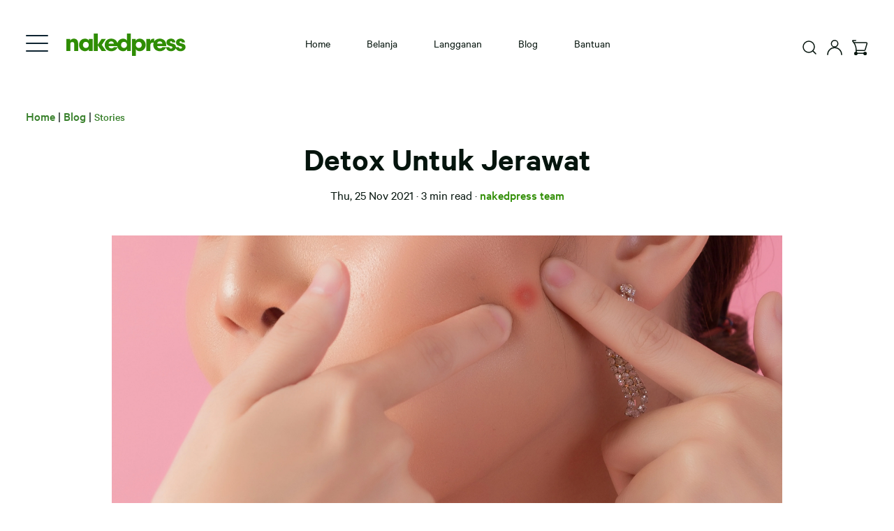

--- FILE ---
content_type: text/html; charset=utf-8
request_url: https://www.nakedpress.co/blogs/stories/detox-untuk-jerawat-1
body_size: 36134
content:
<!doctype html>
  <html class="no-js" lang="id">
    <head>
  
<meta name="smart-seo-integrated" content="true"/><title>Detox Untuk Jerawat | Nakedpress</title><meta name='description' content='Jerawat yang sering muncul terutama untuk yang sudah menggunakan skin care dan perawatan.  Biasanya terjadi karena kondisi organ dalam tubuh yang kotor atau bekerja tidak optimal, salah satunya Usus. Penyebab utama jerawat sering timbul dan susah hilang adalah: Kondisi sistem hormonal dan rekasi ...' />

<!--JSON-LD data generated by Smart SEO-->
<script type="application/ld+json">
    
    {
        "@context" : "http://schema.org",
        "@type" : "Article",
        "about": "Jerawat yang sering muncul terutama untuk yang sudah menggunakan skin care dan perawatan.  Biasanya terjadi karena kondisi organ dalam tubuh yang kotor atau bekerja tidak optimal, salah satunya Usus. Penyebab utama jerawat sering timbul dan susah hilang adalah: Kondisi sistem hormonal dan rekasi peradangan sistem imun ",
        
        "headline": "Detox Untuk Jerawat | Nakedpress",
        "mainEntityOfPage" : "https://www.nakedpress.co/blogs/stories/detox-untuk-jerawat-1",
        "image": {
            "@type": "ImageObject",
            "url": "https://www.nakedpress.co/cdn/shop/articles/BLOG_jerawat1_1024x1024.jpg?v=1579605181",
            "width": 1024,
            "height": 1024
        },
        "url" : "https://www.nakedpress.co/blogs/stories/detox-untuk-jerawat-1",
        "dateModified": "2021-11-25 15:45:01 +0700",
        "datePublished": "2021-11-25 15:45:01 +0700",
        "dateCreated": "2019-11-19 13:09:48 +0700",
        
        "articleBody": "Jerawat yang sering muncul terutama untuk yang sudah menggunakan skin care dan perawatan. Biasanya terjadi karena kondisi organ dalam tubuh yang kotor atau bekerja tidak optimal, salah satunya Usus.Penyebab utama jerawat sering timbul dan susah hilang adalah:Kondisi sistem hormonal dan rekasi peradangan sistem imun yang berantakan (Usus Kotor)Aktivitas berlebihan dari bakteri usus.Banyak tumpukan kotoran dan bakteri jahat di kulit.Lambatnya kemampuan perbaikan sel kulit.Baca juga : 7 Tanda Usus Kotor Usus yang kotor bisa memicu jerawat muncul dan susah hilang. Mengapa demikian? Berikut adalah prosesnya:KENAPA USUS BISA KOTOR?Usus Kotor terjadi karena:Terlalu banyak makan gorengan, MSG, processed food, dan pemanis buatanTerlalu sering terpapar udara kotor, zat kimia, dan polusi (toksin)Pola diet yang salah (e.g diet tanpa olahraga, diet hanya makan buah, dll)Stress berlebihan &amp; tidur yang tidak teratur sehingga membuat gampang laparTerlalu banyak konsumsi obat-obatan yang tidak perluNah, sayur buah sangat diperlukan untuk membersihkan Usus Kotor dengan cara membuang Toksin yang menumpuk.Makanya perlu rutin Detox 1 hari tiap minggu biar asupan sayur buah terpenuhi.KENAPA PERLU DETOX UNTUK MENGATASI JERAWAT MERADANG?Lakukan rutin Detox 1 hari setiap minggu supaya atasi jerawat lebih cepat dan sehat karena: Meningkatkan proses detoksifikasi tubuh membuang tumpukan toksin di tubuh dan meningkatkan kemampuan perbaikan diri.Mengisi tubuh dengan nutrisi yang lengkap dari sayur buah dan mudah serap untuk bantu menyeimbangkan kembali hormon, sistem imun, dan bakteri usus.Menjaga metabolisme tubuh tetap berjalan lancar sehingga dapat mengurangi tumpukan toksin yang masuk dalam pola hidup sehari-hari.Memberikan phytonutrisi yang membantu proses perbaikan sel kulit lebih optimal.HASIL SETELAH RUTIN DETOX 1 HARI SETIAP MINGGUTESTIMONI CUSTOMER LAIN SETELAH RUTIN DETOX 1 HARI SETIAP MINGGUKlik gambar untuk baca testimoni pelanggan yang masalahnya teratasi karena Detox.TELITI LEBIH DALAM TENTANG JERAWAT DAN DETOXJerawat adalah sebuah reaksi peradangan yang muncul akibat kuman, kotoran, atau partikel yang menyumbat pori-pori kulit.Apa yang perlu kamu ketahui tentang Jerawat saat ke Dokter?Paket Detox mengaplikasikan manfaat fasting dan nutrisi sayur buah untuk meningkatkan kemampuan detoksifikasi alami tubuh manusia.SumberClemens R., et. al. 2015. Squeezing Fact from Fiction about 100% Fruit Juice. American Society for Nutrition Advance Nutrition. DOI: 10.3945/an.114.007328Pappas A. 2009. The relationship of diet and acne. Dermato-Endocrinology. DOI: 10.4161/derm.1.5.10192Kucharska A., et. al. 2016. Significance of diet in treated and untreated acne vulgaris. Advance Dermatology and Allergology. DOI: 10.5114/ada.2016.59146Huber R., et. al. 2003. Effects of One Week Juice Fasting on Lipid Metabolism: A Cohort Study in Healthy Subjects. Forsch Komplementärmed Klass Naturheilkd. DOI: 10.1159/000069901Reynolds RC., et. al. 2010. Effect of the Glycemic Index of Carbohydrates on Acne vulgaris. Nutrients. DOI: 10.3390/nu2101060Aydemir EH., et. al. 2013. Acne vulgaris. Turkish Pediatric Association. DOI: 10.5152/tpa.2014.1943Arora MK., et. al. 2011. Role of hormones in acne vulgaris. Clinical Biochemistry. DOI: 10.1016/j.clinbiochem.2011.06.984Tan AU., et. al. 2018. A review of diagnosis and treatment of acne in adult female patients. International Journal of Women&#39;s Dermatology. DOI: 10.1016/j.ijwd.2017.10.006Clark AK., et. al. 2017. Edible Plants and Their Influence on the Gut Microbiome and Acne. International Journal of Molecular Sciences. DOI: 10.3390/ijms18051070Salem I., et. al. 2018. The Gut Microbiome as a Major Regulator of the Gut-Skin Axis. Frontiers in Microbiology. DOI: 10.3389/fmicb.2018.01459Bowe WP. and Logan AC. 2011. Acne vulgaris, probiotics and the gut-brain-skin axis - back to the future. Bio Med Central Gut Pathogens. DOI: 10.1186/1757-4749-3-1Masterson KN. 2018. Acne Basics Pathophysiology, Assessment, and Standard Treatment Options. Journal of the Dermatology Nurses&#39; Association. DOI: 10.1097/JDN.0000000000000361Toyoda M. and Morohashi M. 2001. Pathogenesis of acne. Medical Electron Microscopy. DOI: 10.1007/s007950100002Lee YB., et. al. 2019. Potential Role of the Microbiome in Acne: A Comprehensive Review. Journal of Clinical Medicine. DOI: 10.3390/jcm8070987",
        "author": {
            "@type": "Person",
            "name": "Valerie Patkar"
        },
        "publisher": {
            "@type": "Organization",
            
                "logo": {
                    "@type": "ImageObject",
                    "url": "https://api.kabukiapps.com/files/3000"
                },
               
            "name": "nakedpress"
        }
    }

</script>


<!--JSON-LD data generated by Smart SEO-->
<script type="application/ld+json">
    {
        "@context": "http://schema.org",
        "@type": "BreadcrumbList",
        "itemListElement": [{
            "@type": "ListItem",
            "position": 1,
            "item": {
                "@type": "Website",
                "@id": "https://www.nakedpress.co",
                "name": "Translation missing: id.general.breadcrumbs.home"
            }
        },{
                "@type": "ListItem",
                "position": 2,
                "item": {
                    "@type": "Blog",
                    "@id":  "https://www.nakedpress.co/blogs/stories",
                    "name": "Stories"
                }
            },{
                "@type": "ListItem",
                "position": 3,
                "item": {
                    "@type": "Article",
                    "@id": "https://www.nakedpress.co/blogs/stories/detox-untuk-jerawat-1",
                    "name": "Detox Untuk Jerawat",
                    "author": {
                        "@type": "Person",
                        "name": "Valerie Patkar"
                    },
                    "datePublished": "2021-11-25 15:45:01 +0700",
                    "dateModified": "2021-11-25 15:45:01 +0700",
                    "headline": "Detox Untuk Jerawat",
                    "image": {
                        "@type": "ImageObject",
                        "url": "https://www.nakedpress.co/cdn/shop/articles/BLOG_jerawat1_1024x1024.jpg?v=1579605181",
                        "width": 1024,
                        "height": 1024
                    },
                    "publisher": {
                        "@type": "Organization",
                        
                            "logo": {
                                "@type": "ImageObject",
                                "url": "https://api.kabukiapps.com/files/3000"
                            },
                           
                        "name": "nakedpress"
                    },
                    "mainEntityOfPage" : "https://www.nakedpress.co/blogs/stories/detox-untuk-jerawat-1"
                }
            }]}
</script>

<!--JSON-LD data generated by Smart SEO-->
<script type="application/ld+json">
    
    {
        "@context": "https://schema.org",
        "@type": "Website",
        "url": "https://www.nakedpress.co",
        "potentialAction": {
        "@type": "SearchAction",
        "target": "https://www.nakedpress.co/search?q={query}",
        "query-input": "required name=query"
        }
    }

</script>


<!--JSON-LD data generated by Smart SEO-->
<script type="application/ld+json">
    
    {
        "@context": "https://schema.org",
        "@type": "Organization",
        "name": "nakedpress",
        "url": "https://www.nakedpress.co",
        "description": "Detox Cold Pressed Juice nakedpress dibuat dari sayur buah segar untuk bantu atasi maag GERD, berat badan turun, mens lancar, dan kolesterol.",
        "logo": "https://api.kabukiapps.com/files/3000",
        "image": "https://api.kabukiapps.com/files/3000",
        "sameAs": ["https://www.facebook.com/NPjuicery/","https://www.instagram.com/nakedpressjuicery/","https://www.youtube.com/channel/UCGuQylvQxO_DfCMcPIA-q1g"],
        "address": {
            "@type": "PostalAddress",
            "streetAddress": "Office 8 Lt. 18 Unit A, Jl Jend Sudirman Kav 52-53",
            "addressLocality": "Jakarta",
            "addressRegion": "Jakarta",
            "postalCode": "12190",
            "addressCountry": "Indonesia"
        },
        "telephone": "081 77 62533"
    }

</script>
<!-- Global site tag (gtag.js) - Google Analytics --><script async src="https://www.googletagmanager.com/gtag/js?id=G-1KLHGN718M"> </script>
      <script>
        window.dataLayer = window.dataLayer || [];
        function gtag() {
          dataLayer.push(arguments);
        }
        gtag('js', new Date());

        gtag('config', 'G-1KLHGN718M');
      </script>

      <!-- Google Tag Manager
      <script>(function(w,d,s,l,i){w[l]=w[l]||[];w[l].push({'gtm.start':
      new Date().getTime(),event:'gtm.js'});var f=d.getElementsByTagName(s)[0],
      j=d.createElement(s),dl=l!='dataLayer'?'&l='+l:'';j.async=true;j.src=
      'https://www.googletagmanager.com/gtm.js?id='+i+dl;f.parentNode.insertBefore(j,f);
      })(window,document,'script','dataLayer','GTM-NVHJ93K');</script>
      End Google Tag Manager --><meta charset="utf-8">
      <meta http-equiv="X-UA-Compatible" content="IE=edge,chrome=1">


        
  
  <!-- Meta For Title -->
  
    <meta name="description" content="Jerawat yang sering muncul terutama untuk yang sudah menggunakan skin care dan perawatan.  Biasanya terjadi karena kondisi organ dalam tubuh yang kotor atau bekerja tidak optimal, salah satunya Usus. Penyebab utama jerawat sering timbul dan susah hilang adalah: Kondisi sistem hormonal dan rekasi peradangan sistem imun " />
  
  <!-- End of Meta for Title -->

  
    <meta property="og:type" content="article" />
    <meta property="og:title" content="
          Detox Untuk Jerawat | Nakedpress" />
    <meta property="og:description" content="Jerawat yang sering muncul terutama untuk yang sudah menggunakan skin care dan perawatan.  Biasanya terjadi karena kondisi organ dalam tubuh yang kotor atau bekerja tidak optimal, salah satunya Usus. Penyebab utama jerawat sering timbul dan susah hilang adalah: Kondisi sistem hormonal dan rekasi peradangan sistem imun " />
    <!-- Publish and Updated At -->
    <meta property="article:modified_time" content="2021-11-25 15:45:01 +0700" />
    <meta property="article:published_time" content="2021-11-25 15:45:01 +0700" />
    <!-- End Of Publish and Updated At -->
  
    <meta property="og:image" content="//www.nakedpress.co/cdn/shop/articles/BLOG_jerawat1_Large.jpg?v=1579605181" />
    <meta property="og:image:secure_url" content="//www.nakedpress.co/cdn/shop/articles/BLOG_jerawat1_Large.jpg?v=1579605181" />
  
  

  <!-- Meta Twitter for all Page -->
  <meta name="twitter:site" content="article" />
  <meta name="twitter:card" content="summary_large_image" />
  <meta name="twitter:title" content="
          Detox Untuk Jerawat | Nakedpress" />
  <meta name="twitter:description" content="Jerawat yang sering muncul terutama untuk yang sudah menggunakan skin care dan perawatan.  Biasanya terjadi karena kondisi organ dalam tubuh yang kotor atau bekerja tidak optimal, salah satunya Usus. Penyebab utama jerawat sering timbul dan susah hilang adalah: Kondisi sistem hormonal dan rekasi peradangan sistem imun " />
  <!-- End Of Meta Twitter for all Page -->



      
        <link rel="canonical" href="https://www.nakedpress.co/blogs/stories/detox-untuk-jerawat-1" />
      
      <!-- /snippets/favicons.liquid -->
<link rel="icon" type="image/png" href="//www.nakedpress.co/cdn/shop/t/159/assets/favicon-96x96.png?v=55292674589926886891758784080" sizes="96x96" id="light-scheme-icon">
<link rel="icon" type="image/png" href="//www.nakedpress.co/cdn/shop/t/159/assets/favicon_16px.svg?v=81787597087428773291758784080" sizes="96x96" id="dark-scheme-icon">

<script>
function setupIcons() {
  const lightSchemeIcon = document.querySelector('link#light-scheme-icon');
  const darkSchemeIcon = document.querySelector('link#dark-scheme-icon');
  function setLight() {
    document.head.append(lightSchemeIcon);
    darkSchemeIcon.remove();
  }

  function setDark() {
    lightSchemeIcon.remove();
    document.head.append(darkSchemeIcon);
  }


  const matcher = window.matchMedia('(prefers-color-scheme:light)');

  function onUpdate() {
    if (matcher.matches) {
      setDark();
    } else {
      setLight();
    }
  }
  matcher.addListener(onUpdate);
  onUpdate();

}

setupIcons();
</script>

      <meta name="viewport" content="width=device-width, initial-scale=1, shrink-to-fit=no, user-scalable=no">

      
        <meta name="author" content="Valerie Patkar">
      

      
      

      <link rel="stylesheet" href="https://unpkg.com/swiper/swiper-bundle.min.css">
      <script>window.performance && window.performance.mark && window.performance.mark('shopify.content_for_header.start');</script><meta name="google-site-verification" content="_REgdi0KeOAABtBZ2COuZVAO2qkNqVXDftpTRRnnM74">
<meta id="shopify-digital-wallet" name="shopify-digital-wallet" content="/12811137/digital_wallets/dialog">
<link rel="alternate" type="application/atom+xml" title="Feed" href="/blogs/stories.atom" />
<script async="async" src="/checkouts/internal/preloads.js?locale=id-ID"></script>
<script id="shopify-features" type="application/json">{"accessToken":"a2fc334e4bb9c1bfb8d37780165d8ae8","betas":["rich-media-storefront-analytics"],"domain":"www.nakedpress.co","predictiveSearch":true,"shopId":12811137,"locale":"id"}</script>
<script>var Shopify = Shopify || {};
Shopify.shop = "naked-press.myshopify.com";
Shopify.locale = "id";
Shopify.currency = {"active":"IDR","rate":"1.0"};
Shopify.country = "ID";
Shopify.theme = {"name":"Production - Nakedpress Theme","id":139637162061,"schema_name":"Themekit template theme","schema_version":"1.0.0","theme_store_id":null,"role":"main"};
Shopify.theme.handle = "null";
Shopify.theme.style = {"id":null,"handle":null};
Shopify.cdnHost = "www.nakedpress.co/cdn";
Shopify.routes = Shopify.routes || {};
Shopify.routes.root = "/";</script>
<script type="module">!function(o){(o.Shopify=o.Shopify||{}).modules=!0}(window);</script>
<script>!function(o){function n(){var o=[];function n(){o.push(Array.prototype.slice.apply(arguments))}return n.q=o,n}var t=o.Shopify=o.Shopify||{};t.loadFeatures=n(),t.autoloadFeatures=n()}(window);</script>
<script id="shop-js-analytics" type="application/json">{"pageType":"article"}</script>
<script defer="defer" async type="module" src="//www.nakedpress.co/cdn/shopifycloud/shop-js/modules/v2/client.init-shop-cart-sync_D_DkxJUf.id.esm.js"></script>
<script defer="defer" async type="module" src="//www.nakedpress.co/cdn/shopifycloud/shop-js/modules/v2/chunk.common_DTbH59lv.esm.js"></script>
<script type="module">
  await import("//www.nakedpress.co/cdn/shopifycloud/shop-js/modules/v2/client.init-shop-cart-sync_D_DkxJUf.id.esm.js");
await import("//www.nakedpress.co/cdn/shopifycloud/shop-js/modules/v2/chunk.common_DTbH59lv.esm.js");

  window.Shopify.SignInWithShop?.initShopCartSync?.({"fedCMEnabled":true,"windoidEnabled":true});

</script>
<script>(function() {
  var isLoaded = false;
  function asyncLoad() {
    if (isLoaded) return;
    isLoaded = true;
    var urls = ["https:\/\/pc-quiz.s3.us-east-2.amazonaws.com\/current\/quiz-loader.min.js?shop=naked-press.myshopify.com","https:\/\/chimpstatic.com\/mcjs-connected\/js\/users\/c1270874b9c9c62ad514cab09\/0e691da17347bc96601367faf.js?shop=naked-press.myshopify.com","https:\/\/static.klaviyo.com\/onsite\/js\/QZNSZF\/klaviyo.js?company_id=QZNSZF\u0026shop=naked-press.myshopify.com"];
    for (var i = 0; i < urls.length; i++) {
      var s = document.createElement('script');
      s.type = 'text/javascript';
      s.async = true;
      s.src = urls[i];
      var x = document.getElementsByTagName('script')[0];
      x.parentNode.insertBefore(s, x);
    }
  };
  if(window.attachEvent) {
    window.attachEvent('onload', asyncLoad);
  } else {
    window.addEventListener('load', asyncLoad, false);
  }
})();</script>
<script id="__st">var __st={"a":12811137,"offset":25200,"reqid":"c213a374-e85e-483e-aab5-29563fa55fac-1768991400","pageurl":"www.nakedpress.co\/blogs\/stories\/detox-untuk-jerawat-1","s":"articles-383388516429","u":"377a12c9c5e0","p":"article","rtyp":"article","rid":383388516429};</script>
<script>window.ShopifyPaypalV4VisibilityTracking = true;</script>
<script id="form-persister">!function(){'use strict';const t='contact',e='new_comment',n=[[t,t],['blogs',e],['comments',e],[t,'customer']],o='password',r='form_key',c=['recaptcha-v3-token','g-recaptcha-response','h-captcha-response',o],s=()=>{try{return window.sessionStorage}catch{return}},i='__shopify_v',u=t=>t.elements[r],a=function(){const t=[...n].map((([t,e])=>`form[action*='/${t}']:not([data-nocaptcha='true']) input[name='form_type'][value='${e}']`)).join(',');var e;return e=t,()=>e?[...document.querySelectorAll(e)].map((t=>t.form)):[]}();function m(t){const e=u(t);a().includes(t)&&(!e||!e.value)&&function(t){try{if(!s())return;!function(t){const e=s();if(!e)return;const n=u(t);if(!n)return;const o=n.value;o&&e.removeItem(o)}(t);const e=Array.from(Array(32),(()=>Math.random().toString(36)[2])).join('');!function(t,e){u(t)||t.append(Object.assign(document.createElement('input'),{type:'hidden',name:r})),t.elements[r].value=e}(t,e),function(t,e){const n=s();if(!n)return;const r=[...t.querySelectorAll(`input[type='${o}']`)].map((({name:t})=>t)),u=[...c,...r],a={};for(const[o,c]of new FormData(t).entries())u.includes(o)||(a[o]=c);n.setItem(e,JSON.stringify({[i]:1,action:t.action,data:a}))}(t,e)}catch(e){console.error('failed to persist form',e)}}(t)}const f=t=>{if('true'===t.dataset.persistBound)return;const e=function(t,e){const n=function(t){return'function'==typeof t.submit?t.submit:HTMLFormElement.prototype.submit}(t).bind(t);return function(){let t;return()=>{t||(t=!0,(()=>{try{e(),n()}catch(t){(t=>{console.error('form submit failed',t)})(t)}})(),setTimeout((()=>t=!1),250))}}()}(t,(()=>{m(t)}));!function(t,e){if('function'==typeof t.submit&&'function'==typeof e)try{t.submit=e}catch{}}(t,e),t.addEventListener('submit',(t=>{t.preventDefault(),e()})),t.dataset.persistBound='true'};!function(){function t(t){const e=(t=>{const e=t.target;return e instanceof HTMLFormElement?e:e&&e.form})(t);e&&m(e)}document.addEventListener('submit',t),document.addEventListener('DOMContentLoaded',(()=>{const e=a();for(const t of e)f(t);var n;n=document.body,new window.MutationObserver((t=>{for(const e of t)if('childList'===e.type&&e.addedNodes.length)for(const t of e.addedNodes)1===t.nodeType&&'FORM'===t.tagName&&a().includes(t)&&f(t)})).observe(n,{childList:!0,subtree:!0,attributes:!1}),document.removeEventListener('submit',t)}))}()}();</script>
<script integrity="sha256-4kQ18oKyAcykRKYeNunJcIwy7WH5gtpwJnB7kiuLZ1E=" data-source-attribution="shopify.loadfeatures" defer="defer" src="//www.nakedpress.co/cdn/shopifycloud/storefront/assets/storefront/load_feature-a0a9edcb.js" crossorigin="anonymous"></script>
<script data-source-attribution="shopify.dynamic_checkout.dynamic.init">var Shopify=Shopify||{};Shopify.PaymentButton=Shopify.PaymentButton||{isStorefrontPortableWallets:!0,init:function(){window.Shopify.PaymentButton.init=function(){};var t=document.createElement("script");t.src="https://www.nakedpress.co/cdn/shopifycloud/portable-wallets/latest/portable-wallets.id.js",t.type="module",document.head.appendChild(t)}};
</script>
<script data-source-attribution="shopify.dynamic_checkout.buyer_consent">
  function portableWalletsHideBuyerConsent(e){var t=document.getElementById("shopify-buyer-consent"),n=document.getElementById("shopify-subscription-policy-button");t&&n&&(t.classList.add("hidden"),t.setAttribute("aria-hidden","true"),n.removeEventListener("click",e))}function portableWalletsShowBuyerConsent(e){var t=document.getElementById("shopify-buyer-consent"),n=document.getElementById("shopify-subscription-policy-button");t&&n&&(t.classList.remove("hidden"),t.removeAttribute("aria-hidden"),n.addEventListener("click",e))}window.Shopify?.PaymentButton&&(window.Shopify.PaymentButton.hideBuyerConsent=portableWalletsHideBuyerConsent,window.Shopify.PaymentButton.showBuyerConsent=portableWalletsShowBuyerConsent);
</script>
<script data-source-attribution="shopify.dynamic_checkout.cart.bootstrap">document.addEventListener("DOMContentLoaded",(function(){function t(){return document.querySelector("shopify-accelerated-checkout-cart, shopify-accelerated-checkout")}if(t())Shopify.PaymentButton.init();else{new MutationObserver((function(e,n){t()&&(Shopify.PaymentButton.init(),n.disconnect())})).observe(document.body,{childList:!0,subtree:!0})}}));
</script>

<script>window.performance && window.performance.mark && window.performance.mark('shopify.content_for_header.end');</script>
      <!-- Header hook for plugins -->
      <link href="//www.nakedpress.co/cdn/shop/t/159/assets/style-fonts.css?v=36073412568821747511758784106" rel="stylesheet" type="text/css" media="all" />
      <link href="//www.nakedpress.co/cdn/shop/t/159/assets/application.css?v=73551321560643097411758784080" rel="stylesheet" type="text/css" media="all" />
      <link href="//www.nakedpress.co/cdn/shop/t/159/assets/bootstrap.min.css?v=125675835083890062711758784081" rel="stylesheet" type="text/css" media="all" />
      <link href="//www.nakedpress.co/cdn/shop/t/159/assets/application-2021.css?v=75870964474624060771766028333" rel="stylesheet" type="text/css" media="all" />
      <link href="//www.nakedpress.co/cdn/shop/t/159/assets/pikaday.css?v=172544839496156464981758784079" rel="stylesheet" type="text/css" media="all" />
      <link href="//www.nakedpress.co/cdn/shop/t/159/assets/drawer.css?v=33558301953627310461758784079" rel="stylesheet" type="text/css" media="all" />
      <!-- Naked Press -->

      
      
      
      
      
      
      
      
      
      
      
        <link href="//www.nakedpress.co/cdn/shop/t/159/assets/style-homepage.css?v=154083397489014493051758784074" rel="stylesheet" type="text/css" media="all" />
        <link href="//www.nakedpress.co/cdn/shop/t/159/assets/style-langganan.css?v=137671231607607956141758784075" rel="stylesheet" type="text/css" media="all" />
        <link href="//www.nakedpress.co/cdn/shop/t/159/assets/style-article.css?v=158239766207408704231758784079" rel="stylesheet" type="text/css" media="all" />
      
      
      
      

      

      <script src="//www.nakedpress.co/cdn/shop/t/159/assets/jquery-3.2.4.min.js?v=81049236547974671631758784080" type="text/javascript"></script>
      <script src="//www.nakedpress.co/cdn/shop/t/159/assets/moment.js?v=85705888782065693071758784080" type="text/javascript"></script>
      <!-- Naked Press -->
      <link href="//www.nakedpress.co/cdn/shop/t/159/assets/style-rolis.css?v=154492955952985913211758784077" rel="stylesheet" type="text/css" media="all" />
      <link href="//www.nakedpress.co/cdn/shop/t/159/assets/jquery.beefup.css?v=111603181540343972631758784081" rel="stylesheet" type="text/css" media="all" />
      <!-- Hotjar Tracking Code for www.nakedpress.co -->

    <link href="https://monorail-edge.shopifysvc.com" rel="dns-prefetch">
<script>(function(){if ("sendBeacon" in navigator && "performance" in window) {try {var session_token_from_headers = performance.getEntriesByType('navigation')[0].serverTiming.find(x => x.name == '_s').description;} catch {var session_token_from_headers = undefined;}var session_cookie_matches = document.cookie.match(/_shopify_s=([^;]*)/);var session_token_from_cookie = session_cookie_matches && session_cookie_matches.length === 2 ? session_cookie_matches[1] : "";var session_token = session_token_from_headers || session_token_from_cookie || "";function handle_abandonment_event(e) {var entries = performance.getEntries().filter(function(entry) {return /monorail-edge.shopifysvc.com/.test(entry.name);});if (!window.abandonment_tracked && entries.length === 0) {window.abandonment_tracked = true;var currentMs = Date.now();var navigation_start = performance.timing.navigationStart;var payload = {shop_id: 12811137,url: window.location.href,navigation_start,duration: currentMs - navigation_start,session_token,page_type: "article"};window.navigator.sendBeacon("https://monorail-edge.shopifysvc.com/v1/produce", JSON.stringify({schema_id: "online_store_buyer_site_abandonment/1.1",payload: payload,metadata: {event_created_at_ms: currentMs,event_sent_at_ms: currentMs}}));}}window.addEventListener('pagehide', handle_abandonment_event);}}());</script>
<script id="web-pixels-manager-setup">(function e(e,d,r,n,o){if(void 0===o&&(o={}),!Boolean(null===(a=null===(i=window.Shopify)||void 0===i?void 0:i.analytics)||void 0===a?void 0:a.replayQueue)){var i,a;window.Shopify=window.Shopify||{};var t=window.Shopify;t.analytics=t.analytics||{};var s=t.analytics;s.replayQueue=[],s.publish=function(e,d,r){return s.replayQueue.push([e,d,r]),!0};try{self.performance.mark("wpm:start")}catch(e){}var l=function(){var e={modern:/Edge?\/(1{2}[4-9]|1[2-9]\d|[2-9]\d{2}|\d{4,})\.\d+(\.\d+|)|Firefox\/(1{2}[4-9]|1[2-9]\d|[2-9]\d{2}|\d{4,})\.\d+(\.\d+|)|Chrom(ium|e)\/(9{2}|\d{3,})\.\d+(\.\d+|)|(Maci|X1{2}).+ Version\/(15\.\d+|(1[6-9]|[2-9]\d|\d{3,})\.\d+)([,.]\d+|)( \(\w+\)|)( Mobile\/\w+|) Safari\/|Chrome.+OPR\/(9{2}|\d{3,})\.\d+\.\d+|(CPU[ +]OS|iPhone[ +]OS|CPU[ +]iPhone|CPU IPhone OS|CPU iPad OS)[ +]+(15[._]\d+|(1[6-9]|[2-9]\d|\d{3,})[._]\d+)([._]\d+|)|Android:?[ /-](13[3-9]|1[4-9]\d|[2-9]\d{2}|\d{4,})(\.\d+|)(\.\d+|)|Android.+Firefox\/(13[5-9]|1[4-9]\d|[2-9]\d{2}|\d{4,})\.\d+(\.\d+|)|Android.+Chrom(ium|e)\/(13[3-9]|1[4-9]\d|[2-9]\d{2}|\d{4,})\.\d+(\.\d+|)|SamsungBrowser\/([2-9]\d|\d{3,})\.\d+/,legacy:/Edge?\/(1[6-9]|[2-9]\d|\d{3,})\.\d+(\.\d+|)|Firefox\/(5[4-9]|[6-9]\d|\d{3,})\.\d+(\.\d+|)|Chrom(ium|e)\/(5[1-9]|[6-9]\d|\d{3,})\.\d+(\.\d+|)([\d.]+$|.*Safari\/(?![\d.]+ Edge\/[\d.]+$))|(Maci|X1{2}).+ Version\/(10\.\d+|(1[1-9]|[2-9]\d|\d{3,})\.\d+)([,.]\d+|)( \(\w+\)|)( Mobile\/\w+|) Safari\/|Chrome.+OPR\/(3[89]|[4-9]\d|\d{3,})\.\d+\.\d+|(CPU[ +]OS|iPhone[ +]OS|CPU[ +]iPhone|CPU IPhone OS|CPU iPad OS)[ +]+(10[._]\d+|(1[1-9]|[2-9]\d|\d{3,})[._]\d+)([._]\d+|)|Android:?[ /-](13[3-9]|1[4-9]\d|[2-9]\d{2}|\d{4,})(\.\d+|)(\.\d+|)|Mobile Safari.+OPR\/([89]\d|\d{3,})\.\d+\.\d+|Android.+Firefox\/(13[5-9]|1[4-9]\d|[2-9]\d{2}|\d{4,})\.\d+(\.\d+|)|Android.+Chrom(ium|e)\/(13[3-9]|1[4-9]\d|[2-9]\d{2}|\d{4,})\.\d+(\.\d+|)|Android.+(UC? ?Browser|UCWEB|U3)[ /]?(15\.([5-9]|\d{2,})|(1[6-9]|[2-9]\d|\d{3,})\.\d+)\.\d+|SamsungBrowser\/(5\.\d+|([6-9]|\d{2,})\.\d+)|Android.+MQ{2}Browser\/(14(\.(9|\d{2,})|)|(1[5-9]|[2-9]\d|\d{3,})(\.\d+|))(\.\d+|)|K[Aa][Ii]OS\/(3\.\d+|([4-9]|\d{2,})\.\d+)(\.\d+|)/},d=e.modern,r=e.legacy,n=navigator.userAgent;return n.match(d)?"modern":n.match(r)?"legacy":"unknown"}(),u="modern"===l?"modern":"legacy",c=(null!=n?n:{modern:"",legacy:""})[u],f=function(e){return[e.baseUrl,"/wpm","/b",e.hashVersion,"modern"===e.buildTarget?"m":"l",".js"].join("")}({baseUrl:d,hashVersion:r,buildTarget:u}),m=function(e){var d=e.version,r=e.bundleTarget,n=e.surface,o=e.pageUrl,i=e.monorailEndpoint;return{emit:function(e){var a=e.status,t=e.errorMsg,s=(new Date).getTime(),l=JSON.stringify({metadata:{event_sent_at_ms:s},events:[{schema_id:"web_pixels_manager_load/3.1",payload:{version:d,bundle_target:r,page_url:o,status:a,surface:n,error_msg:t},metadata:{event_created_at_ms:s}}]});if(!i)return console&&console.warn&&console.warn("[Web Pixels Manager] No Monorail endpoint provided, skipping logging."),!1;try{return self.navigator.sendBeacon.bind(self.navigator)(i,l)}catch(e){}var u=new XMLHttpRequest;try{return u.open("POST",i,!0),u.setRequestHeader("Content-Type","text/plain"),u.send(l),!0}catch(e){return console&&console.warn&&console.warn("[Web Pixels Manager] Got an unhandled error while logging to Monorail."),!1}}}}({version:r,bundleTarget:l,surface:e.surface,pageUrl:self.location.href,monorailEndpoint:e.monorailEndpoint});try{o.browserTarget=l,function(e){var d=e.src,r=e.async,n=void 0===r||r,o=e.onload,i=e.onerror,a=e.sri,t=e.scriptDataAttributes,s=void 0===t?{}:t,l=document.createElement("script"),u=document.querySelector("head"),c=document.querySelector("body");if(l.async=n,l.src=d,a&&(l.integrity=a,l.crossOrigin="anonymous"),s)for(var f in s)if(Object.prototype.hasOwnProperty.call(s,f))try{l.dataset[f]=s[f]}catch(e){}if(o&&l.addEventListener("load",o),i&&l.addEventListener("error",i),u)u.appendChild(l);else{if(!c)throw new Error("Did not find a head or body element to append the script");c.appendChild(l)}}({src:f,async:!0,onload:function(){if(!function(){var e,d;return Boolean(null===(d=null===(e=window.Shopify)||void 0===e?void 0:e.analytics)||void 0===d?void 0:d.initialized)}()){var d=window.webPixelsManager.init(e)||void 0;if(d){var r=window.Shopify.analytics;r.replayQueue.forEach((function(e){var r=e[0],n=e[1],o=e[2];d.publishCustomEvent(r,n,o)})),r.replayQueue=[],r.publish=d.publishCustomEvent,r.visitor=d.visitor,r.initialized=!0}}},onerror:function(){return m.emit({status:"failed",errorMsg:"".concat(f," has failed to load")})},sri:function(e){var d=/^sha384-[A-Za-z0-9+/=]+$/;return"string"==typeof e&&d.test(e)}(c)?c:"",scriptDataAttributes:o}),m.emit({status:"loading"})}catch(e){m.emit({status:"failed",errorMsg:(null==e?void 0:e.message)||"Unknown error"})}}})({shopId: 12811137,storefrontBaseUrl: "https://www.nakedpress.co",extensionsBaseUrl: "https://extensions.shopifycdn.com/cdn/shopifycloud/web-pixels-manager",monorailEndpoint: "https://monorail-edge.shopifysvc.com/unstable/produce_batch",surface: "storefront-renderer",enabledBetaFlags: ["2dca8a86"],webPixelsConfigList: [{"id":"1521680461","configuration":"{\"accountID\":\"QZNSZF\",\"webPixelConfig\":\"eyJlbmFibGVBZGRlZFRvQ2FydEV2ZW50cyI6IHRydWV9\"}","eventPayloadVersion":"v1","runtimeContext":"STRICT","scriptVersion":"524f6c1ee37bacdca7657a665bdca589","type":"APP","apiClientId":123074,"privacyPurposes":["ANALYTICS","MARKETING"],"dataSharingAdjustments":{"protectedCustomerApprovalScopes":["read_customer_address","read_customer_email","read_customer_name","read_customer_personal_data","read_customer_phone"]}},{"id":"584482893","configuration":"{\"pixelCode\":\"CV7VSV3C77U0DVAMGES0\"}","eventPayloadVersion":"v1","runtimeContext":"STRICT","scriptVersion":"22e92c2ad45662f435e4801458fb78cc","type":"APP","apiClientId":4383523,"privacyPurposes":["ANALYTICS","MARKETING","SALE_OF_DATA"],"dataSharingAdjustments":{"protectedCustomerApprovalScopes":["read_customer_address","read_customer_email","read_customer_name","read_customer_personal_data","read_customer_phone"]}},{"id":"498991181","configuration":"{\n        \"accountID\":\"naked-press.myshopify.com\",\n        \"environment\":\"production\",\n        \"apiURL\":\"https:\/\/api.quizkitapp.com\"\n        }","eventPayloadVersion":"v1","runtimeContext":"STRICT","scriptVersion":"c6e36ac09c8991fee798808120f0ef90","type":"APP","apiClientId":4291957,"privacyPurposes":["ANALYTICS","MARKETING","SALE_OF_DATA"],"dataSharingAdjustments":{"protectedCustomerApprovalScopes":["read_customer_email","read_customer_personal_data"]}},{"id":"349405261","configuration":"{\"config\":\"{\\\"google_tag_ids\\\":[\\\"G-1KLHGN718M\\\",\\\"AW-925393641\\\",\\\"GT-MJM96DB\\\",\\\"GT-MJM969DB\\\"],\\\"target_country\\\":\\\"ID\\\",\\\"gtag_events\\\":[{\\\"type\\\":\\\"search\\\",\\\"action_label\\\":[\\\"G-1KLHGN718M\\\",\\\"AW-925393641\\\/wDFoCI2Yi50CEOnFobkD\\\"]},{\\\"type\\\":\\\"begin_checkout\\\",\\\"action_label\\\":[\\\"G-1KLHGN718M\\\",\\\"AW-925393641\\\/xxvbCIqYi50CEOnFobkD\\\"]},{\\\"type\\\":\\\"view_item\\\",\\\"action_label\\\":[\\\"G-1KLHGN718M\\\",\\\"AW-925393641\\\/d1EcCISYi50CEOnFobkD\\\",\\\"MC-1RX65DYPMB\\\"]},{\\\"type\\\":\\\"purchase\\\",\\\"action_label\\\":[\\\"G-1KLHGN718M\\\",\\\"AW-925393641\\\/6-D2CIGYi50CEOnFobkD\\\",\\\"MC-1RX65DYPMB\\\"]},{\\\"type\\\":\\\"page_view\\\",\\\"action_label\\\":[\\\"G-1KLHGN718M\\\",\\\"AW-925393641\\\/dMhqCP6Xi50CEOnFobkD\\\",\\\"MC-1RX65DYPMB\\\"]},{\\\"type\\\":\\\"add_payment_info\\\",\\\"action_label\\\":[\\\"G-1KLHGN718M\\\",\\\"AW-925393641\\\/wx8dCJCYi50CEOnFobkD\\\"]},{\\\"type\\\":\\\"add_to_cart\\\",\\\"action_label\\\":[\\\"G-1KLHGN718M\\\",\\\"AW-925393641\\\/TMOSCIeYi50CEOnFobkD\\\"]}],\\\"enable_monitoring_mode\\\":false}\"}","eventPayloadVersion":"v1","runtimeContext":"OPEN","scriptVersion":"b2a88bafab3e21179ed38636efcd8a93","type":"APP","apiClientId":1780363,"privacyPurposes":[],"dataSharingAdjustments":{"protectedCustomerApprovalScopes":["read_customer_address","read_customer_email","read_customer_name","read_customer_personal_data","read_customer_phone"]}},{"id":"103710797","configuration":"{\"pixel_id\":\"187452721590755\",\"pixel_type\":\"facebook_pixel\",\"metaapp_system_user_token\":\"-\"}","eventPayloadVersion":"v1","runtimeContext":"OPEN","scriptVersion":"ca16bc87fe92b6042fbaa3acc2fbdaa6","type":"APP","apiClientId":2329312,"privacyPurposes":["ANALYTICS","MARKETING","SALE_OF_DATA"],"dataSharingAdjustments":{"protectedCustomerApprovalScopes":["read_customer_address","read_customer_email","read_customer_name","read_customer_personal_data","read_customer_phone"]}},{"id":"28049485","eventPayloadVersion":"1","runtimeContext":"LAX","scriptVersion":"1","type":"CUSTOM","privacyPurposes":["ANALYTICS","MARKETING","SALE_OF_DATA"],"name":"Google Analytics Shopify Pixel"},{"id":"28082253","eventPayloadVersion":"1","runtimeContext":"LAX","scriptVersion":"1","type":"CUSTOM","privacyPurposes":["ANALYTICS","MARKETING","SALE_OF_DATA"],"name":"Hotjar Javascript"},{"id":"shopify-app-pixel","configuration":"{}","eventPayloadVersion":"v1","runtimeContext":"STRICT","scriptVersion":"0450","apiClientId":"shopify-pixel","type":"APP","privacyPurposes":["ANALYTICS","MARKETING"]},{"id":"shopify-custom-pixel","eventPayloadVersion":"v1","runtimeContext":"LAX","scriptVersion":"0450","apiClientId":"shopify-pixel","type":"CUSTOM","privacyPurposes":["ANALYTICS","MARKETING"]}],isMerchantRequest: false,initData: {"shop":{"name":"nakedpress","paymentSettings":{"currencyCode":"IDR"},"myshopifyDomain":"naked-press.myshopify.com","countryCode":"ID","storefrontUrl":"https:\/\/www.nakedpress.co"},"customer":null,"cart":null,"checkout":null,"productVariants":[],"purchasingCompany":null},},"https://www.nakedpress.co/cdn","fcfee988w5aeb613cpc8e4bc33m6693e112",{"modern":"","legacy":""},{"shopId":"12811137","storefrontBaseUrl":"https:\/\/www.nakedpress.co","extensionBaseUrl":"https:\/\/extensions.shopifycdn.com\/cdn\/shopifycloud\/web-pixels-manager","surface":"storefront-renderer","enabledBetaFlags":"[\"2dca8a86\"]","isMerchantRequest":"false","hashVersion":"fcfee988w5aeb613cpc8e4bc33m6693e112","publish":"custom","events":"[[\"page_viewed\",{}]]"});</script><script>
  window.ShopifyAnalytics = window.ShopifyAnalytics || {};
  window.ShopifyAnalytics.meta = window.ShopifyAnalytics.meta || {};
  window.ShopifyAnalytics.meta.currency = 'IDR';
  var meta = {"page":{"pageType":"article","resourceType":"article","resourceId":383388516429,"requestId":"c213a374-e85e-483e-aab5-29563fa55fac-1768991400"}};
  for (var attr in meta) {
    window.ShopifyAnalytics.meta[attr] = meta[attr];
  }
</script>
<script class="analytics">
  (function () {
    var customDocumentWrite = function(content) {
      var jquery = null;

      if (window.jQuery) {
        jquery = window.jQuery;
      } else if (window.Checkout && window.Checkout.$) {
        jquery = window.Checkout.$;
      }

      if (jquery) {
        jquery('body').append(content);
      }
    };

    var hasLoggedConversion = function(token) {
      if (token) {
        return document.cookie.indexOf('loggedConversion=' + token) !== -1;
      }
      return false;
    }

    var setCookieIfConversion = function(token) {
      if (token) {
        var twoMonthsFromNow = new Date(Date.now());
        twoMonthsFromNow.setMonth(twoMonthsFromNow.getMonth() + 2);

        document.cookie = 'loggedConversion=' + token + '; expires=' + twoMonthsFromNow;
      }
    }

    var trekkie = window.ShopifyAnalytics.lib = window.trekkie = window.trekkie || [];
    if (trekkie.integrations) {
      return;
    }
    trekkie.methods = [
      'identify',
      'page',
      'ready',
      'track',
      'trackForm',
      'trackLink'
    ];
    trekkie.factory = function(method) {
      return function() {
        var args = Array.prototype.slice.call(arguments);
        args.unshift(method);
        trekkie.push(args);
        return trekkie;
      };
    };
    for (var i = 0; i < trekkie.methods.length; i++) {
      var key = trekkie.methods[i];
      trekkie[key] = trekkie.factory(key);
    }
    trekkie.load = function(config) {
      trekkie.config = config || {};
      trekkie.config.initialDocumentCookie = document.cookie;
      var first = document.getElementsByTagName('script')[0];
      var script = document.createElement('script');
      script.type = 'text/javascript';
      script.onerror = function(e) {
        var scriptFallback = document.createElement('script');
        scriptFallback.type = 'text/javascript';
        scriptFallback.onerror = function(error) {
                var Monorail = {
      produce: function produce(monorailDomain, schemaId, payload) {
        var currentMs = new Date().getTime();
        var event = {
          schema_id: schemaId,
          payload: payload,
          metadata: {
            event_created_at_ms: currentMs,
            event_sent_at_ms: currentMs
          }
        };
        return Monorail.sendRequest("https://" + monorailDomain + "/v1/produce", JSON.stringify(event));
      },
      sendRequest: function sendRequest(endpointUrl, payload) {
        // Try the sendBeacon API
        if (window && window.navigator && typeof window.navigator.sendBeacon === 'function' && typeof window.Blob === 'function' && !Monorail.isIos12()) {
          var blobData = new window.Blob([payload], {
            type: 'text/plain'
          });

          if (window.navigator.sendBeacon(endpointUrl, blobData)) {
            return true;
          } // sendBeacon was not successful

        } // XHR beacon

        var xhr = new XMLHttpRequest();

        try {
          xhr.open('POST', endpointUrl);
          xhr.setRequestHeader('Content-Type', 'text/plain');
          xhr.send(payload);
        } catch (e) {
          console.log(e);
        }

        return false;
      },
      isIos12: function isIos12() {
        return window.navigator.userAgent.lastIndexOf('iPhone; CPU iPhone OS 12_') !== -1 || window.navigator.userAgent.lastIndexOf('iPad; CPU OS 12_') !== -1;
      }
    };
    Monorail.produce('monorail-edge.shopifysvc.com',
      'trekkie_storefront_load_errors/1.1',
      {shop_id: 12811137,
      theme_id: 139637162061,
      app_name: "storefront",
      context_url: window.location.href,
      source_url: "//www.nakedpress.co/cdn/s/trekkie.storefront.cd680fe47e6c39ca5d5df5f0a32d569bc48c0f27.min.js"});

        };
        scriptFallback.async = true;
        scriptFallback.src = '//www.nakedpress.co/cdn/s/trekkie.storefront.cd680fe47e6c39ca5d5df5f0a32d569bc48c0f27.min.js';
        first.parentNode.insertBefore(scriptFallback, first);
      };
      script.async = true;
      script.src = '//www.nakedpress.co/cdn/s/trekkie.storefront.cd680fe47e6c39ca5d5df5f0a32d569bc48c0f27.min.js';
      first.parentNode.insertBefore(script, first);
    };
    trekkie.load(
      {"Trekkie":{"appName":"storefront","development":false,"defaultAttributes":{"shopId":12811137,"isMerchantRequest":null,"themeId":139637162061,"themeCityHash":"11770889539047756161","contentLanguage":"id","currency":"IDR"},"isServerSideCookieWritingEnabled":true,"monorailRegion":"shop_domain","enabledBetaFlags":["65f19447"]},"Session Attribution":{},"S2S":{"facebookCapiEnabled":true,"source":"trekkie-storefront-renderer","apiClientId":580111}}
    );

    var loaded = false;
    trekkie.ready(function() {
      if (loaded) return;
      loaded = true;

      window.ShopifyAnalytics.lib = window.trekkie;

      var originalDocumentWrite = document.write;
      document.write = customDocumentWrite;
      try { window.ShopifyAnalytics.merchantGoogleAnalytics.call(this); } catch(error) {};
      document.write = originalDocumentWrite;

      window.ShopifyAnalytics.lib.page(null,{"pageType":"article","resourceType":"article","resourceId":383388516429,"requestId":"c213a374-e85e-483e-aab5-29563fa55fac-1768991400","shopifyEmitted":true});

      var match = window.location.pathname.match(/checkouts\/(.+)\/(thank_you|post_purchase)/)
      var token = match? match[1]: undefined;
      if (!hasLoggedConversion(token)) {
        setCookieIfConversion(token);
        
      }
    });


        var eventsListenerScript = document.createElement('script');
        eventsListenerScript.async = true;
        eventsListenerScript.src = "//www.nakedpress.co/cdn/shopifycloud/storefront/assets/shop_events_listener-3da45d37.js";
        document.getElementsByTagName('head')[0].appendChild(eventsListenerScript);

})();</script>
  <script>
  if (!window.ga || (window.ga && typeof window.ga !== 'function')) {
    window.ga = function ga() {
      (window.ga.q = window.ga.q || []).push(arguments);
      if (window.Shopify && window.Shopify.analytics && typeof window.Shopify.analytics.publish === 'function') {
        window.Shopify.analytics.publish("ga_stub_called", {}, {sendTo: "google_osp_migration"});
      }
      console.error("Shopify's Google Analytics stub called with:", Array.from(arguments), "\nSee https://help.shopify.com/manual/promoting-marketing/pixels/pixel-migration#google for more information.");
    };
    if (window.Shopify && window.Shopify.analytics && typeof window.Shopify.analytics.publish === 'function') {
      window.Shopify.analytics.publish("ga_stub_initialized", {}, {sendTo: "google_osp_migration"});
    }
  }
</script>
<script
  defer
  src="https://www.nakedpress.co/cdn/shopifycloud/perf-kit/shopify-perf-kit-3.0.4.min.js"
  data-application="storefront-renderer"
  data-shop-id="12811137"
  data-render-region="gcp-us-central1"
  data-page-type="article"
  data-theme-instance-id="139637162061"
  data-theme-name="Themekit template theme"
  data-theme-version="1.0.0"
  data-monorail-region="shop_domain"
  data-resource-timing-sampling-rate="10"
  data-shs="true"
  data-shs-beacon="true"
  data-shs-export-with-fetch="true"
  data-shs-logs-sample-rate="1"
  data-shs-beacon-endpoint="https://www.nakedpress.co/api/collect"
></script>
</head>

    <body id="section-article">
      <!-- Google Tag Manager (noscript
      <noscript><iframe src="https://www.googletagmanager.com/ns.html?id=GTM-NVHJ93K"
      height="0" width="0" style="display:none;visibility:hidden"></iframe></noscript>
      End Google Tag Manager (noscript) -->

      
        <style>
  #item-41221907775565 .price .stepper,
  #item-41221907775565 .trash-icon {
    display: none;
  }
</style>

<div role="ajax-cart-container" id="ajax-drawer" class="drawer drawer--right">
  <div class="drawer-nav drawer-nav--right" role="cart">
    <div class="center" style="height: auto;">
      <div class="full-width np-drawer-nav bg-white" style="height:63px; padding-top: 12px!important;">
        <div class="clearfix">
          <span class="h1-semibold">
            Cart
            
          </span>
          <span data-drawer="ajax-drawer" class="pull-right toggle-drawer np-drawer-nav-close">
            <i data-feather="x" stroke-width="1.5" aria-hidden="true"></i>
          </span>
        </div>
      </div>
      
      <div class="langganan-container m-t-24">
        <div id="langganan-list">
          
          

          
        </div>
      </div>
      <div class="note-attribute-container">
        <form action="cart/update.js" id="cartAttribute">
          <div class="langganan m-b-32  dn ">
            <!-- INSERT NOTE LANGGANAN -->
            <p class="body-medium m-b-8 m-t-24">Catatan tambahan untuk langganan</p>
            <div class="np-cart-textfield">
              <div class="flex items-center" id="np-textarea-catatanlangganan">
                <i class="m-r-16" data-feather="edit-3" height="18" stroke-width="2" aria-hidden="true"></i>
                <div class="full-width">
                  <textarea
                    placeholder="masukkan catatan"
                    name="attributes[Catatan langganan]"
                    class="np-cart-textarea"
                  ></textarea>
                </div>
              </div>
            </div>
          </div>
          

          
          <div class="non-langganan m-t-24  dn ">
            <!-- INSERT DATE NON-LANGGANAN -->

            <!--
              <div class="clearfix" id="non-langganan-reward-list"></div>
            -->

            <h2 class="m-b-24 h2-semibold m-t-32">Belanja</h2>
            <p class="body-medium m-b-8">Cek area pengantaran</p>
            <div class="np-cart-textfield m-b-16" id="np-textfield-areapengantaran">
              <div class="flex items-center">
                <i class="m-r-16" data-feather="map-pin" width="18" height="18" stroke-width="2" aria-hidden="true"></i>
                <div class="fl w-100 ml1" id="drawer-toggle">
                  <input
                    name="attributes[Area Pengantaran]"
                    readonly
                    type="text"
                    class="p-0"
                    
                    id="deliveryArea"
                    placeholder="Pilih area pengantaran"
                    value="DKI Jakarta"
                    style="width: 100%;"
                  >
                </div>
              </div>
            </div>

            <div class="drawer-overlay-delivery hidden"></div>

            <p class="body-medium m-b-8">Tanggal pengiriman</p>
            <div class="np-cart-textfield m-b-16" id="np-textfield-tanggalkirim">
              <div class="flex items-center">
                <i
                  class="m-r-16"
                  data-feather="calendar"
                  width="18"
                  height="18"
                  stroke-width="2"
                  aria-hidden="true"
                ></i>
                <div class="fl w-100 ml1">
                  <input
                    name="attributes[Pengiriman non-langganan]"
                    readonly
                    type="text"
                    class="docs-date p-0"
                    id="datepicker"
                    
                    placeholder="Pilih Tanggal"
                    value=""
                  >
                  <div class="pikaday-calendar absolute"></div>
                </div>
              </div>
            </div>
            <!-- INSERT NOTE NON-LANGGANAN -->
            <p class="body-medium m-b-8">Catatan tambahan</p>
            <div class="np-cart-textfield m-b-16" id="np-textarea-catatanbelanja" style="min-height: 48px">
              <div class="flex items-center">
                <i class="m-r-16" data-feather="edit-3" height="18" stroke-width="2" aria-hidden="true"></i>
                <div class="full-width">
                  <textarea placeholder="Masukkan catatan tambahan" name="note" class="np-cart-textarea p-l-0"></textarea>
                </div>
              </div>
            </div>

            <!-- HIMBAUAN -->
            <p class="caption-light m-b-24">
              Disarankan pilih tanggal kirim H-1 Detox, agar bisa mulai sepagi mungkin tanpa menunggu kurir.
              <span
                style="cursor: pointer;"
                data-drawer="delivery-drawer"
                class="body-medium text-green toggle-drawer"
                href="#"
                >Cek Area Pengiriman</span
              >
            </p>
          </div>
        </form>
      </div>
      <div class="nonlangganan-container full-width m-t-32">
        <!-- PRODUK -->
        <div class="clearfix" id="non-langganan-list">
          
            <p class="caption-light m-b-24">Mungkin Anda ingin membeli produk rekomendasi kami</p>
            <div class="clearfix" style="margin: 0 -8px;">
              

<div class="product-card-drawer col-sm-6 col-xs-12 m-b-24 products-showcase-item">
    <div class="np-product-card"> 
        <a href="/products/detox-low-calorie" class="np-card-img">
            
                <img  src="//www.nakedpress.co/cdn/shop/files/Detox_Low_Calorie_Nakedpress.jpg?v=1727066305" alt="Detox Low Calorie" class=" np-bg-green-soft1">
            
        </a>
        <div class="np-card-info p-l-12 sm-p-l-24 full-width">
            <h2><a href="/products/detox-low-calorie" class="title block h2-medium text-green hover-green">Detox Low Calorie</a></h2>
            <span class="description block calibre-light">
                
                    Untuk kamu yang mau menurunkan berat badan
                
            </span>
            <div class="xs-flex space-between" style="align-items: center">
                <span class="text-black calibre-regular fs-16 sm-fs-18">Rp 320.000</span>
                
                
                
                
                <form action="/cart/add" id="form-12790827974733 " method="post" enctype="multipart/form-data">
                    <input type="hidden" name="quantity" value="1" />
                    <select name="id" id="ProductItemSelect" class="dn"><option  selected="selected"  value="12790827974733">Default Title</option></select>
                    <button type="submit" class="add-to-cart button button-small button-block button-fill drawer" data-id="12790827974733">Beli</button>
                </form>
            </div>
        </div>
    </div>
</div>
              
              

<div class="product-card-drawer col-sm-6 col-xs-12 m-b-24 products-showcase-item">
    <div class="np-product-card"> 
        <a href="/products/detox-maag-gerd" class="np-card-img">
            
                <img  src="//www.nakedpress.co/cdn/shop/files/Detox_-_Web_Carousel-01.jpg?v=1729045039" alt="Detox Maag GERD" class=" np-bg-green-soft1">
            
        </a>
        <div class="np-card-info p-l-12 sm-p-l-24 full-width">
            <h2><a href="/products/detox-maag-gerd" class="title block h2-medium text-green hover-green">Detox Maag GERD</a></h2>
            <span class="description block calibre-light">
                
                    Untuk bantu redakan maag, GERD, atau LPR
                
            </span>
            <div class="xs-flex space-between" style="align-items: center">
                <span class="text-black calibre-regular fs-16 sm-fs-18">Rp 320.000</span>
                
                
                
                
                <form action="/cart/add" id="form-5691679703069 " method="post" enctype="multipart/form-data">
                    <input type="hidden" name="quantity" value="1" />
                    <select name="id" id="ProductItemSelect" class="dn"><option  selected="selected"  value="5691679703069">Default Title</option></select>
                    <button type="submit" class="add-to-cart button button-small button-block button-fill drawer" data-id="5691679703069">Beli</button>
                </form>
            </div>
        </div>
    </div>
</div>
              
            </div>
            <a class="text-green custom-underline h2-medium" href="/collections/all">Lihat semua produk</a>
          
        </div>
      </div>
    </div>
    <div style="height: 80px">&nbsp;</div>

    <div class="np-langganan-footer-drawer bg-white">
      

      <div class="center mw9 db-m db" id="drawer-footer">
        <div class="full-width clearfix m-b-16">
          <span class="pull-left">Total</span>
          <span class="pull-right np-cart-total">Rp 0</span>
        </div>
        <div class="clearfix" data-is="false">
          
            <a class="disabled checkout-process btn-cta button button-block button-medium">
              <i data-feather="plus-circle" class="pull-left" stroke-width="1.5" aria-hidden="true"></i>
              Masukkan Produk
            </a>
          
        </div>
      </div>
    </div>
  </div>
  <div class="drawer-delivery">
    <div class="drawer-header">
      <h2>Cek area pengantaran</h2>
      <span class="close-drawer-delivery">
        <i data-feather="x" stroke-width="1.5" aria-hidden="true"></i>
      </span>
    </div>
    <div class="drawer-content">
      <div class="drawer-item">
        <label for="jakarta">
          <h2>DKI Jakarta</h2>
          <p>Mencakup seluruh wilayah Jakarta</p>
        </label>
        <input type="radio" checked id="jakarta" name="area" value="DKI Jakarta">
        <span class="checkmark"></span>
      </div>
      <div class="drawer-item">
        <label for="tangerang">
          <h2>Tangerang (sebagian)</h2>
          <p>Kecamatan Batuceper, Benda, Ciledug, Cipondoh, Karang Tengah, Larangan, Pinang</p>
        </label>
        <input type="radio" id="tangerang" name="area" value="Tangerang (Sebagian)">
        <span class="checkmark"></span>
      </div>
      <div class="drawer-item">
        <label for="tangerang-selatan">
          <h2>Tangerang Selatan (sebagian)</h2>
          <p>Kecamatan Ciputat, Ciputat Timur, Pamulang, Pondok Aren, Serpong Utara</p>
        </label>
        <input type="radio" id="tangerang-selatan" name="area" value="Tangerang Selatan (Sebagian)">
        <span class="checkmark"></span>
      </div>
      <div class="drawer-item">
        <label for="bekasi">
          <h2>Bekasi (sebagian)</h2>
          <p>
            Kecamatan Bekasi Barat, Bekasi Selatan, Bekasi Utara, Jatisampurna, Medan Satria, Pondok Gede, Pondok Melati
          </p>
        </label>
        <input type="radio" id="bekasi" name="area" value="Bekasi">
        <span class="checkmark"></span>
      </div>
      <div class="drawer-item">
        <label for="depok">
          <h2>Depok (sebagian)</h2>
          <p>Kecamatan Beji, Cimanggis, Cinere, Cipayung, Limo</p>
        </label>
        <input type="radio" id="depok" name="area" value="Depok">
        <span class="checkmark"></span>
      </div>
    </div>
  </div>
  <div class="drawer-overlay"></div>
</div>

<script>
  window.freeProductConfig = {
    enabled: false,
    productId: "7309907984461"
  };
</script>

<script>
(async function () {
  const config = window.freeProductConfig;

  // Jika fitur free product AKTIF → jangan hapus
  if (config.enabled) return;

  if (!config.productId) return;

  try {
    const cartRes = await fetch('/cart.js');
    const cart = await cartRes.json();

    // Cari item free product di cart
    const freeItem = cart.items.find(item => 
      item.product_id == config.productId
    );

    if (!freeItem) return;

    // Hapus item dari cart
    await fetch('/cart/change.js', {
      method: 'POST',
      headers: { 'Content-Type': 'application/json' },
      body: JSON.stringify({
        id: freeItem.key,
        quantity: 0
      })
    });

    // Optional: refresh halaman cart
    location.reload();

  } catch (err) {
    console.error('Failed removing free product from cart:', err);
  }
})();
</script>

<script>
  $(document).ready(function () {
    $('#drawer-toggle').click(function () {
      $('.drawer-delivery').toggleClass('open');
      $('.drawer-overlay-delivery').toggleClass('hidden');
    });

    $('.close-drawer-delivery').click(function () {
      $('.drawer-delivery').removeClass('open');
      $('.drawer-overlay-delivery').addClass('hidden');
    });

    $('.drawer-overlay-delivery').click(function () {
      $('.drawer-delivery').removeClass('open');
      $('.drawer-overlay-delivery').addClass('hidden');
    });

    $('.drawer-content input[name="area"]').change(function () {
        const selectedOption = $(this).val();
        
        $('#deliveryArea').val(selectedOption);
        $('.drawer-delivery').removeClass('open');
        $('.drawer-overlay-delivery').addClass('hidden');
    });
  });
</script>



      
      <div class="drawer drawer--top" id="delivery-drawer">
    <div class="center mw9 drawer-nav drawer-nav--delivery" role="DELIVERY">
        <!--TITLE-->
        <div class="full-width np-drawer-nav bg-white" style="height:63px; padding-top: 12px!important;">
            <div class="clearfix">
                <h2 class="h1-semibold">Area Pengiriman</h2>
            </div>
        </div>
        <!--TITLE-->
        <!--DELIVERY COVERAGE-->
        <div class="langganan-container">
            <div class="full-width border-bottom">
                <div class="sm-m-b-24 sm-m-t-24 m-t-16 m-b-16">
                    <span class="body-medium db">DKI Jakarta</span>
                    <span class="caption-light">Mencakup seluruh wilayah Jakarta</span>
                </div>
                <div class="cb"></div>
            </div>
            <div class="full-width border-bottom">
                <div class="sm-m-b-24 sm-m-t-24 m-t-16 m-b-16">
                    <span class="body-medium db">Depok</span>
                    <span class="caption-light">Kecamatan Beji, Cimanggis, Cinere, Cipayung, Limo</span>
                </div>
                <div class="cb"></div>
            </div>
            <div class="full-width border-bottom">
                <div class="sm-m-b-24 sm-m-t-24 m-t-16 m-b-16">
                    <span class="body-medium db">Tangerang</span>
                    <span class="caption-light">Kecamatan Batuceper, Benda, Ciledug, Cipondoh, Karang Tengah, Larangan, Pinang</span>
                </div>
                <div class="cb"></div>
            </div>
            <div class="full-width border-bottom">
                <div class="sm-m-b-24 sm-m-t-24 m-t-16 m-b-16">
                    <span class="body-medium db">Tangerang Selatan</span>
                    <span class="caption-light">Kecamatan Ciputat, Ciputat Timur, Pamulang, Pondok Aren, Serpong Utara</span>
                </div>
                <div class="cb"></div>
            </div>
            <div class="full-width border-bottom">
                <div class="sm-m-b-24 sm-m-t-24 m-t-16 m-b-16">
                    <span class="body-medium db">Bekasi</span>
                    <span class="caption-light">Kecamatan Bekasi Barat, Bekasi Selatan, Bekasi Utara, Jatisampurna, Medan Satria, Pondok Gede, Pondok Melati</span>
                </div>
                <div class="cb"></div>
            </div>
        </div>
        <div class="divider m-t-32 m-b-32" style="height: 8px;"><div style="width: 100%;height: 8px;background: #EEE;"></div></div>
        <!--DELIVERY COVERAGE-->
        <!--DELIVERY NOTE-->
        <div class="langganan-container cara-pesanan main-content">
            <p class="h1-semibold m-b-8 sm-m-b-16 sm-fs-32">Tata cara pesan</p>
            <div class="np-card-widget m-b-16 sm-m-b-24">
                <div class="card-item">
                    <div class="card-circle m-r-24">
                        <img  src="//cdn.shopify.com/s/files/1/1281/1137/files/Salinan_pemesanan.png?v=1610445507" alt="img-responsive" class="img-responsive">
                    </div>
                    <div class="text">
                        <h3 class="h2-medium">Pemesanan</h3>
                        <p class="caption-light m-b-0">Pesan, bayar, atau perubahan maksimal jam 3 sore untuk pengantaran esok harinya.</p>
                    </div>
                </div>
            </div>
            <div class="np-card-widget m-b-16 sm-m-b-24">
                <div class="card-item">
                    <div class="card-circle m-r-24">
                        <img  src="//cdn.shopify.com/s/files/1/1281/1137/files/Salinan_pengantaran.png?v=1610445496" alt="img-responsive" class="img-responsive">
                    </div>
                    <div class="text">
                        <h3 class="h2-medium">Pengantaran</h3>
                        <p class="caption-light m-b-0">Kurir berangkat setiap jam 7 pagi dengan cooler box dari Jakarta Pusat. Waktu tiba tergantung jumlah antaran, jarak, kemacetan dan cuaca.</p>
                    </div>
                </div>
            </div>
            <div class="np-card-widget m-b-32">
                <div class="card-item">
                    <div class="card-circle m-r-24">
                        <img  src="//cdn.shopify.com/s/files/1/1281/1137/files/Salinan_penyimpanan.png?v=1610445533" alt="img-responsive" class="img-responsive">
                    </div>
                    <div class="text">
                        <h3 class="h2-medium">Penyimpanan</h3>
                        <p class="caption-light m-b-0">Simpan jus di kulkas yang dingin. Jus diestimasi tahan 2-3 jam di suhu ruangan atau 2-3 hari dalam kulkas, karena tanpa pengawet.</p>
                    </div>
                </div>
            </div>
        </div>

        <div class="np-langganan-footer-drawer bg-white">
            <div class="clearfix">
                <a data-drawer="delivery-drawer" class="toggle-drawer btn-cta button button-fill button-block button-medium">
                    <i data-feather="arrow-left-circle" class="pull-left" stroke-width="1.5" aria-hidden="true"></i>
                    Kembali ke Cart
                </a>
            </div>
        </div>
    </div>
    <div class="drawer-overlay"></div>
</div>
      <div class="drawer drawer--top" id="search-drawer">
    <div class="drawer-nav np-search-container container-fluid">
        <div class="row">
            <div class="col-md-12">
                <div class="p-t-24 flex items-center">
                    <div class="textfield-withicon-right full-width">
                        <form action="/search" method="get" role="search" class="search_form flex">
                            <input name="q" type="search" placeholder="Cari di Naked Press" class="textfield-basic textfield full-width input-block-level m-r-16" id="search_query" autocomplete="off">
                            <input type="hidden" name="type" value="all">
                            <input type="submit" value="Cari" class="button button-large button-fill m-r-12">
                        </form>
                    </div>
                    <div class="search-tutup hidden-xs">
                        <a href="#" class="button text-black hover-green toggle-drawer body-general-regular" data-drawer="search-drawer">Tutup</a>
                    </div>
                    <div class="cb"></div>
                </div>
            </div>
            <div class="col-md-12 p-r-0">
                <div class="p-t-16 p-b-8 db">
                    <div class="w-100" style="position: relative; overflow: hidden;">
                      <div class="np-category-innerscroll">
                        <ul class="flex items-center p-l-0 list-populer" style="width:max-content;">
                            <li class="middle caption-light m-r-24">
                                
                                    Populer
                                
                            </li>
                            
                                
                                
                                    <li class="middle item body-regular"><a href="https://www.nakedpress.co/search?type=product,article&view=ls&q=Detox" target="_blank" class="np-link-pop">Detox</a></li>
                                
                                    <li class="middle item body-regular"><a href="https://www.nakedpress.co/search?type=product,article&view=ls&q= Cold Pressed" target="_blank" class="np-link-pop"> Cold Pressed</a></li>
                                
                                    <li class="middle item body-regular"><a href="https://www.nakedpress.co/search?type=product,article&view=ls&q= Maag" target="_blank" class="np-link-pop"> Maag</a></li>
                                
                                    <li class="middle item body-regular"><a href="https://www.nakedpress.co/search?type=product,article&view=ls&q= Kista" target="_blank" class="np-link-pop"> Kista</a></li>
                                
                                    <li class="middle item body-regular"><a href="https://www.nakedpress.co/search?type=product,article&view=ls&q= Program Hamil" target="_blank" class="np-link-pop"> Program Hamil</a></li>
                                
                                    <li class="middle item body-regular"><a href="https://www.nakedpress.co/search?type=product,article&view=ls&q= BB Turun" target="_blank" class="np-link-pop"> BB Turun</a></li>
                                
                            
                        </ul>
                      </div>
                    </div>
                </div>
            </div>
        </div>
    </div>
    <div class="drawer-overlay"></div>
</div>
      <div id="shopify-section-mobile-download" class="shopify-section mobile-download">

	<div class="mobile-download flex sm-dn align-items-center w-100"  style="justify-content: space-between;z-index:999;position:relative;background-color:#effccd" >
	    <div class="flex align-items-center">
			<div class="p-t-12 p-b-12 sm-text-center p-l-12">
				<img  class="closeMobile" style="cursor:pointer;" src="https://cdn.shopify.com/s/files/1/1281/1137/files/x_1_2.png?v=1663158055" />
			</div>
			<div class="p-t-12 p-b-12 sm-text-center p-l-8">
				<img  style="width:48px;height:48px;" src="https://cdn.shopify.com/s/files/1/1281/1137/files/logo-new.png?v=1724650033" />
			</div>
			<div class="p-t-8 p-b-8 sm-text-center p-l-8 p-r-8">
				<span class="np-announcement db f6 text-white"  style="color:#05140d" >
					Aplikasi nakedpress
				</span>
			</div>
		</div>
		<div class="p-t-8 p-b-8 sm-text-center p-r-12">
	        <a class="download button button-small button-fill">
				Download
			</a>
	    </div>
	</div>



<script>
	const getMobileOS = () => {
		const ua = navigator.userAgent;
		if (/android/i.test(ua)) {
			return "Android";
		}
		else if (/iPad|iPhone|iPod/.test(ua) || navigator.platform === 'MacIntel' && navigator.maxTouchPoints > 1){
			return "iOS";
		}
		return "Other";
	}
	
	function setCookie(cname, cvalue, exdays) {
		const d = new Date();
		d.setTime(d.getTime() + (exdays*24*60*60*1000));
		let expires = "expires="+ d.toUTCString();
		document.cookie = cname + "=" + cvalue + ";" + expires + ";path=/";
	}
	function getCookie(cname) {
		let name = cname + "=";
		let decodedCookie = decodeURIComponent(document.cookie);
		let ca = decodedCookie.split(';');
		for(let i = 0; i <ca.length; i++) {
			let c = ca[i];
			while (c.charAt(0) == ' ') {
			c = c.substring(1);
			}
			if (c.indexOf(name) == 0) {
			return c.substring(name.length, c.length);
			}
		}
		return "";
	}

	const os = getMobileOS();
	var cookies = getCookie("mobile-download");

	if(os == "Android" ){
		$("a.download").attr("href", "https://nakedpress.page.link/w13Z");
	} else if(os == "iOS") {
		$("a.download").attr("href", "https://nakedpress.page.link/w13Z");
	} else {
		$("a.download").attr("href", "");
	}

	if(cookies == 1){
		$(".mobile-download").addClass("dn");
	}

	$(".closeMobile").click(function(){
		$(".mobile-download").addClass("dn");
		setCookie("mobile-download", "1", 1);
	});
</script>

</div>
      <div id="shopify-section-nakedpress-announcement" class="shopify-section announcement">




</div>
      
      
        


<style>      
      .navbar {
        margin-bottom: 0px;
        border: none;
        width: 52px;
        z-index:9999;
      }
      
      .nav-container {
        display: flex;
        justify-content: space-between;
        align-items: center;
        height: 62px;
        min-width: 330px;
        z-index:10000;
      }
      
      .navbar .menu-items {
        display: flex;
        position: absolute;
        top: -72px;
      
      }
      
      .navbar .nav-container li {
        list-style: none;
      }
      
      .navbar .nav-container a {
        text-decoration: none;
        color: #05140D;
        font-weight: 500;
        font-size: 1.2rem;
        padding: 0.7rem;
      }
      
      .navbar .nav-container a:hover{
          font-weight: bolder;
      }
      
      .nav-container {
        display: block;
        position: relative;
        height: 60px;
      }
      
      .nav-container .checkbox {
        position: absolute;
        display: block;
        height: 32px;
        width: 32px;
        top: 10px;
        z-index: 5;
        opacity: 0;
        cursor: pointer;
      }
      
      .nav-container .hamburger-lines {
        display: block;
        height: 24px;
        width: 32px;
        top: 18px;
        position: absolute;
        z-index: 2;
        display: flex;
        flex-direction: column;
        justify-content: space-between;
      }
      
      .nav-container .hamburger-lines .line {
        display: block;
        height: 2px;
        width: 100%;
        border-radius: 10px;
        background: #0e2431;
      }
      
      .nav-container .hamburger-lines .line1 {
        transform-origin: 0% 0%;
        transition: transform 0.4s ease-in-out;
      }
      
      .nav-container .hamburger-lines .line2 {
        transition: transform 0.2s ease-in-out;
      }
      
      .nav-container .hamburger-lines .line3 {
        transform-origin: 0% 100%;
        transition: transform 0.4s ease-in-out;
      }
      
      .navbar .menu-items {
        padding-top: 140px;
        background-color: #EFFCCD;
        height: 110vh;
        width: 100%;
        transform: translate(-150%);
        display: flex;
        flex-direction: column;
        margin-left: -74px;
        transition: transform 0.5s ease-in-out;
        text-align: left;
        opacity: 0;
      }
      
      .navbar .menu-items li {
        padding-bottom: 16px;
        padding-top: 16px;
        padding-left: 50px;
        font-size: 1.5rem;
        font-weight: 500;
        border-top: 1px solid #ffffff;
      }
      
      .nav-container input[type="checkbox"]:checked ~ .menu-items {
        transform: translateX(0);
      }
      
      .nav-container input[type="checkbox"]:checked ~ .hamburger-lines .line1 {
        transform: rotate(45deg);
        background-color: #05140D;
      }
      
      .nav-container input[type="checkbox"]:checked ~ .hamburger-lines .line2 {
        transform: scaleY(0);
      }
      
      .nav-container input[type="checkbox"]:checked ~ .hamburger-lines .line3 {
        transform: rotate(-45deg);
        background-color: #05140D;
      }
      
      .nav-container input[type="checkbox"]:checked ~ .logo{
        display: none;
      }

      @media only screen and (max-width: 768px) {
        #LogoNP {
            width: 130px;
        }
        .logo{
            width: 50%;
        }
        .nav-container {
            width: 100%;
          }

        .navbar .menu-items {
            width: 64%;
            margin-left: -7%;
            padding-left: 12px;
        }

        .navbar .menu-items li{
          padding-left:0px;
        }

        .nav-container .hamburger-lines {
          height: 16px;
          width: 22px;
          top: 24px;
        }
        .navbar {
            width:38px;
        }
      }
      
</style>

<nav class="np-maintop-nav sm-p-t-32 sm-p-b-32 ">
    <div class="container">
        <div class="row">
            <div class="col-md-12 clearfix">
                <div class="logo pull-left flex align-items-center">
                    <div class="navbar">
                        <div class="nav-container">
                            <input class="checkbox" type="checkbox" name="" id="BurgerMenu" onchange="changeLogo();"/>
                            <div class="hamburger-lines">
                              <span class="line line1"></span>
                              <span class="line line2"></span>
                              <span class="line line3"></span>
                            </div>  
                          <div class="menu-items">
                            <li><a onclick="changeLogo();" href="https://www.nakedpress.co/">Home</a></li>
                            <li><a onclick="changeLogo();" href="https://www.nakedpress.co/collections/all">Belanja</a></li>
                            <li><a onclick="changeLogo();" href="https://www.nakedpress.co/collections/langganan">Langganan</a></li>
                            <li><a onclick="changeLogo();" href="https://www.nakedpress.co/blogs/stories/apa-itu-detox-nakedpress">Cara Detox</a></li>
                            <li><a onclick="changeLogo();" href="https://www.nakedpress.co/blogs/stories/tagged/bersamanakedpress">Testimoni</a></li>
                            <li><a onclick="changeLogo();" href="https://www.nakedpress.co/blogs/stories/tentang-nakedpress">Tentang Nakedpress</a></li>
                            <li><a onclick="changeLogo();" href="https://www.nakedpress.co/blogs/homepage">Artikel</a></li>
                            <li><a onclick="changeLogo();" href="https://www.nakedpress.co/pages/bantuan">FAQ</a></li>
                            <li><a onclick="changeLogo();" href="https://www.nakedpress.co/pages/location">Lokasi Toko</a></li>
                            <li><a onclick="changeLogo();" href="#shopify-section-homepage-accordion">Tata Cara Pesan</a></li>
                            <li><a onclick="changeLogo();" href="#shopify-section-homepage-accordion">Area Pengantaran</a></li>
                            <li><a onclick="changeLogo();" href="https://www.nakedpress.co/account">Profil Akun</a></li>
                            <li><a onclick="changeLogo();" href="https://www.nakedpress.co/pages/payment-confirmation">Konfirmasi Pembayaran</a></li>
                          </div>
                        </div>
                    </div>

                    <script>
                        function changeLogo(){
                            if($("#LogoNP").attr('src') == "https://cdn.shopify.com/s/files/1/1281/1137/files/logo.svg?v=1710752870"){
                                $("#LogoNP").attr('src', "https://cdn.shopify.com/s/files/1/1281/1137/files/logo-np-new.svg?v=1724653303")
                                $(".hide-behind").css("z-index", "9998");
                                $(".menu-items").css('opacity', '1');
                            } else { 
                                $("#LogoNP").attr('src', "https://cdn.shopify.com/s/files/1/1281/1137/files/logo.svg?v=1710752870");
                                $(".hide-behind").css("z-index", "10001");
                                setTimeout(function() { 
                                  $(".menu-items").css('opacity', '0');
                                }, 400);
                            }
                        }
                        $(".menu-items li").click(function(){
                            if($("#BurgerMenu").is(':checked') == true){
                                $('#BurgerMenu').prop('checked', false);
                            }
                        });
                    </script>
            
                    <a href="https://www.nakedpress.co">
                        <img  id="LogoNP" src="https://cdn.shopify.com/s/files/1/1281/1137/files/logo.svg?v=1710752870" style="z-index:10001;position:relative;" alt="Naked Press Logo" title="Naked Press Logo">
                    </a>
                </div>
                <div class="navigation-center hidden-xs">
                    
                        
                        <a href="/" class="body-regular ">Home</a>
                    
                        
                        <a href="/collections/all" class="body-regular ">Belanja</a>
                    
                        
                        <a href="/collections/langganan" class="body-regular ">Langganan</a>
                    
                        
                        <a href="/blogs/homepage" class="body-regular ">Blog</a>
                    
                        
                        <a href="/pages/bantuan" class="body-regular ">Bantuan</a>
                    
                </div>

                <div class="pull-right navigation-right m-t-14 hide-behind" style="z-index: 10001;position: relative;">
                    
                        <a href="#" class="open-search toggle-drawer m-r-12" data-drawer="search-drawer" id="show-search">
                          <svg width="24" height="24" viewBox="0 0 24 24" fill="none" xmlns="http://www.w3.org/2000/svg">
                            <path d="M11 19C15.4183 19 19 15.4183 19 11C19 6.58172 15.4183 3 11 3C6.58172 3 3 6.58172 3 11C3 15.4183 6.58172 19 11 19Z" stroke="#05140D" stroke-width="1.5" stroke-linecap="round" stroke-linejoin="round"/>
                            <path d="M21.0023 21.0004L16.6523 16.6504" stroke="#05140D" stroke-width="1.5" stroke-linecap="round" stroke-linejoin="round"/>
                            </svg>
                            
                        </a>
                    
                    
                        <a class="custom-header m-r-12" href="https://www.nakedpress.co/account/login">
                          <svg width="24" height="24" viewBox="0 0 24 24" fill="none" xmlns="http://www.w3.org/2000/svg">
                          <path d="M2 22.1899C2 16.6699 6.48 12.1899 12 12.1899C17.52 12.1899 22 16.6699 22 22.1899" stroke="#05140D" stroke-width="1.5" stroke-miterlimit="10" stroke-linecap="round"/>
                            <path d="M11.9998 11.1301C14.5735 11.1301 16.6598 9.04371 16.6598 6.47006C16.6598 3.89641 14.5735 1.81006 11.9998 1.81006C9.4262 1.81006 7.33984 3.89641 7.33984 6.47006C7.33984 9.04371 9.4262 11.1301 11.9998 11.1301Z" stroke="#05140D" stroke-width="1.5" stroke-miterlimit="10" stroke-linecap="round"/>
                          </svg>
                        </a>
                    
                    <a href="https://www.nakedpress.co/cart" data-drawer="ajax-drawer" class="cart-header pull-right toggle-drawer">
                        <svg width="24" height="24" viewBox="0 0 24 24" fill="none" xmlns="http://www.w3.org/2000/svg">
                        <path d="M19.7992 20.2999H7.49922C7.19922 20.2999 6.89922 19.8999 6.89922 19.4999C6.89922 18.2999 7.09922 15.5999 6.49922 11.7999C5.79922 7.7999 3.29922 4.4999 1.89922 2.8999C1.59922 2.4999 1.89922 1.8999 2.29922 1.8999H6.19922" stroke="#05140D" stroke-width="1.5" stroke-miterlimit="10" stroke-linecap="round"/>
                        <path d="M3.69922 4.8999L21.4992 5.0999C22.0992 5.0999 22.4992 5.7999 22.2992 6.4999C21.3992 9.5999 20.4992 12.6999 19.7992 14.9999C19.5992 15.6999 19.1992 16.1999 18.5992 16.1999C13.9992 16.1999 7.09922 16.1999 7.09922 16.1999" stroke="#05140D" stroke-width="1.5" stroke-miterlimit="10" stroke-linecap="round"/>
                        <circle cx="6.39844" cy="20.6001" r="2.5" fill="#05140D"/>
                        <circle cx="19.5977" cy="20.6001" r="2.5" fill="#05140D"/>
                        </svg>
                        <span class="np-cart-badge badge-cart text-white" title="0">
                            
                        </span>
                    </a>
                </div>
            </div>
        </div>
    </div>
</nav>
      


      <main role="main">
        
        
    
    

    <style>
        .ProductBlog{
            padding-left: 0px; padding-right:0px;display:flex;justify-content:center; 
        }
        .products-showcase-item h2{margin:0px !important;}
        .np-card-info{ text-align: left !important;}    

        
        @media only screen and (max-width: 767px) {
            
            .ProductBlog{
                padding-left: 0px; padding-right:0px;display:block;justify-content:start; 
            }
            .products-showcase-item h2{margin:0px !important;}


        }
    </style>

    
    <div class="container article-meta">
        <div class="row">
            <div class="col-xs-12">
                <!-- BREADCRUMBS IS DONE! -->
                <div class="p-t-24">
                    
    
    <nav class="breadcrumb text-left" role="navigation" aria-label="breadcrumbs">
        <a href="/" title="Home">Home</a>
        
            |
            
                <a href="../homepage" title="Belanja">Blog</a>
                |
                <span class="caption-light"><a href="/blogs/stories" title="">Stories</a></span>
            
            
        
    </nav>

                </div>
                <!-- END OF BREADCRUMBS IS DONE! -->
                
            </div>
            
            <div class="col-xs-12 text-left sm-text-center">
                <h1 class="fs-32 sm-fs-48 calibre-semibold p-t-16 m-b-16">Detox Untuk Jerawat</h1>
                <small class="fs-20 calibre-regular ln-150 db m-b-24 sm-m-b-48">
                    
                     Thu, 25 Nov 2021 · 3 min read · <a class="text-green calibre-medium hover-underline" href="https://www.nakedpress.co/blogs/tim-riset-nakedpress">nakedpress team</a>
                </small>


                <div class="anchors fs-20 calibre-regular ln-150 db m-b-24 sm-m-b-48">
                    
                                    
                </div>

                
            </div>
        </div>
    </div>
    <div class="container">
        <div class="row">
            
            <div class="col-xs-12 m-b-24 sm-m-b-48">
                <div class="article-main-image">
                <img  class="img-responsive block-center" src="//www.nakedpress.co/cdn/shop/articles/BLOG_jerawat1_Large.jpg?v=1579605181" alt="Detox Untuk Jerawat" />
                </div>
            </div>
            
            <div class="col-xs-12">
                <div class="np-article-single">
                        
                    
                    
                        
                            <meta charset="utf-8"><meta charset="utf-8">
<p><a href="https://www.nakedpress.co/blogs/stories/detox-untuk-jerawat-1"><strong>Jerawat</strong></a> yang sering muncul terutama untuk yang sudah menggunakan <strong><em>skin care</em> </strong>dan <strong>perawatan. </strong></p>
<p>Biasanya terjadi karena <strong>kondisi organ dalam tubuh yang kotor</strong> atau bekerja tidak optimal, salah satunya <strong>Usus</strong>.</p>
<p>Penyebab utama jerawat sering timbul dan susah hilang adalah:</p>
<ol>
<li>Kondisi sistem hormonal dan rekasi peradangan sistem imun yang berantakan (Usus Kotor)</li>
<li>Aktivitas berlebihan dari <a href="https://www.nakedpress.co/blogs/stories/seberapa-penting-sih-bakteri-usus"><strong>bakteri usus</strong></a>.</li>
<li>Banyak tumpukan kotoran dan bakteri jahat di kulit.</li>
<li>Lambatnya kemampuan perbaikan sel kulit.</li>
</ol>
<p>Baca juga : <strong><a href="https://www.nakedpress.co/blogs/stories/tanda-usus-kotor">7 Tanda Usus Kotor </a></strong></p>
<p><a href="https://www.nakedpress.co/blogs/stories/kenapa-usus-kotor-bisa-memicu-jerawat"><strong>Usus yang kotor</strong></a> bisa memicu <a href="https://www.nakedpress.co/blogs/stories/kenapa-usus-kotor-bisa-memicu-jerawat"><strong>jerawat muncul</strong> dan <strong>susah hilang</strong></a>. Mengapa demikian? Berikut adalah prosesnya:<img  src="https://cdn.shopify.com/s/files/1/1281/1137/files/usus_kotor_bikin_jerawat-01.jpg?v=1549526120" alt=""></p>
<h2>KENAPA USUS BISA KOTOR?</h2>
<p><strong>Usus Kotor</strong> terjadi karena:</p>
<ol>
<li>Terlalu banyak <strong>makan</strong> gorengan, MSG, processed food, dan pemanis buatan</li>
<li>Terlalu sering <strong>terpapar</strong> udara kotor, zat kimia, dan polusi (toksin)</li>
<li>Pola <strong>diet</strong> yang salah (e.g diet tanpa olahraga, diet hanya makan buah, dll)</li>
<li>
<strong>Stress</strong> berlebihan &amp; tidur yang tidak teratur sehingga membuat gampang lapar</li>
<li>Terlalu banyak konsumsi <strong>obat-obatan</strong> yang tidak perlu</li>
</ol>
<p>Nah, sayur buah sangat diperlukan untuk membersihkan Usus Kotor dengan cara membuang Toksin yang menumpuk.</p>
<p>Makanya perlu <a href="https://www.nakedpress.co/blogs/stories/apa-itu-detox-1"><strong>rutin Detox 1 hari tiap minggu</strong></a> biar asupan sayur buah terpenuhi.</p>
<p><span><img  src="https://cdn.shopify.com/s/files/1/1281/1137/files/Screen_Shot_2019-09-25_at_09.39.05.png?v=1569379173" alt=""></span></p>
<h2></h2>
<h2>KENAPA PERLU DETOX UNTUK MENGATASI JERAWAT MERADANG?</h2>
<p>Lakukan <strong>rutin Detox 1 hari setiap minggu</strong> supaya atasi jerawat lebih cepat dan sehat karena: </p>
<ol>
<li>Meningkatkan proses <strong>detoksifikasi</strong> tubuh membuang tumpukan toksin di tubuh dan meningkatkan kemampuan perbaikan diri.</li>
<li>Mengisi tubuh dengan <strong>nutrisi</strong> yang lengkap dari sayur buah dan mudah serap untuk bantu menyeimbangkan kembali hormon, sistem imun, dan bakteri usus.</li>
<li>Menjaga <strong>metabolisme</strong> tubuh tetap berjalan lancar sehingga dapat mengurangi tumpukan toksin yang masuk dalam pola hidup sehari-hari.</li>
<li>Memberikan <strong><em>phytonutrisi</em></strong> yang membantu proses perbaikan sel kulit lebih optimal.</li>
</ol>
<h2>HASIL SETELAH RUTIN DETOX 1 HARI SETIAP MINGGU</h2>
<img  src="https://cdn.shopify.com/s/files/1/1281/1137/files/Rini_Damiartha.jpeg?v=1569379263" alt="">
<h2>TESTIMONI CUSTOMER LAIN SETELAH RUTIN DETOX 1 HARI SETIAP MINGGU</h2>
<p>Klik gambar untuk baca testimoni pelanggan yang masalahnya teratasi karena <strong>Detox</strong>.</p>
<p style="text-align: left;"><a href="https://www.nakedpress.co/blogs/stories/lianty-turun-11kg-setelah-rutin-detox-1-hari-setiap-minggu"><img  alt="" src="//cdn.shopify.com/s/files/1/1281/1137/files/Lianty_-_bb_blog_2020_warna.jpg?v=1579601422" style="float: none;"></a><img  alt="" src="//cdn.shopify.com/s/files/1/1281/1137/files/adinda_-_gerd_blog_2020_warna.jpg?v=1579601513" style="float: none;"><a href="https://www.nakedpress.co/blogs/stories/fika-ruhandini-asam-urat-turun-dari-11-ke-6"><img  alt="" src="//cdn.shopify.com/s/files/1/1281/1137/files/Fika_-_PCOS_blog_2020_warna.jpg?v=1579601524" style="float: none;"></a><a href="https://www.nakedpress.co/blogs/stories/regaf-piliang-gangguan-produksi-sperma-tapi-sukses-promil"><img  alt="" src="//cdn.shopify.com/s/files/1/1281/1137/files/regaf_-_sperma_blog_2020_warna.jpg?v=1579601531" style="float: none;"></a></p>
<meta charset="utf-8">
<h2 class="p1"><b>TELITI LEBIH DALAM TENTANG JERAWAT DAN DETOX</b></h2>
<meta charset="utf-8">
<ul>
<li>
<p class="p1"><span><a href="https://www.nakedpress.co/blogs/stories/jerawat-core"><strong>Jerawat adalah sebuah reaksi peradangan yang muncul akibat kuman, kotoran, atau partikel yang menyumbat pori-pori kulit</strong></a>.</span></p>
</li>
<li>
<p class="p1"><a href="https://www.nakedpress.co/blogs/stories/tentang-jerawat-saat-ke-dokter"><strong>Apa yang perlu kamu ketahui tentang Jerawat saat ke Dokter?</strong></a></p>
</li>
<li>
<p class="p1"><strong><a href="https://www.nakedpress.co/blogs/stories/apa-itu-detox-1">Paket Detox mengaplikasikan manfaat fasting dan nutrisi sayur buah untuk meningkatkan kemampuan detoksifikasi alami tubuh manusia.</a></strong></p>
</li>
</ul>
<div class="np-collapsible">
<button type="button" class="np-collapsible-header">Sumber</button>
<div class="np-collapsible-content">
<ol>
<li style="font-weight: 400;"><span style="font-weight: 400;">Clemens R., et. al. 2015. Squeezing Fact from Fiction about 100% Fruit Juice. American Society for Nutrition Advance Nutrition. DOI: 10.3945/an.114.007328</span></li>
<li style="font-weight: 400;"><span style="font-weight: 400;">Pappas A. 2009. The relationship of diet and acne. Dermato-Endocrinology. DOI: 10.4161/derm.1.5.10192</span></li>
<li style="font-weight: 400;"><span style="font-weight: 400;">Kucharska A., et. al. 2016. Significance of diet in treated and untreated acne vulgaris. Advance Dermatology and Allergology. DOI: 10.5114/ada.2016.59146</span></li>
<li style="font-weight: 400;"><span style="font-weight: 400;">Huber R., et. al. 2003. Effects of One Week Juice Fasting on Lipid Metabolism: A Cohort Study in Healthy Subjects. Forsch Komplementärmed Klass Naturheilkd. DOI: 10.1159/000069901</span></li>
<li style="font-weight: 400;"><span style="font-weight: 400;">Reynolds RC., et. al. 2010. Effect of the Glycemic Index of Carbohydrates on Acne vulgaris. Nutrients. DOI: 10.3390/nu2101060</span></li>
<li style="font-weight: 400;"><span style="font-weight: 400;">Aydemir EH., et. al. 2013. Acne vulgaris. Turkish Pediatric Association. DOI: 10.5152/tpa.2014.1943</span></li>
<li style="font-weight: 400;"><span style="font-weight: 400;">Arora MK., et. al. 2011. Role of hormones in acne vulgaris. Clinical Biochemistry. DOI: 10.1016/j.clinbiochem.2011.06.984</span></li>
<li style="font-weight: 400;"><span style="font-weight: 400;">Tan AU., et. al. 2018. A review of diagnosis and treatment of acne in adult female patients. International Journal of Women's Dermatology. DOI: 10.1016/j.ijwd.2017.10.006</span></li>
<li style="font-weight: 400;"><span style="font-weight: 400;">Clark AK., et. al. 2017. Edible Plants and Their Influence on the Gut Microbiome and Acne. International Journal of Molecular Sciences. DOI: 10.3390/ijms18051070</span></li>
<li style="font-weight: 400;"><span style="font-weight: 400;">Salem I., et. al. 2018. The Gut Microbiome as a Major Regulator of the Gut-Skin Axis. Frontiers in Microbiology. DOI: 10.3389/fmicb.2018.01459</span></li>
<li style="font-weight: 400;"><span style="font-weight: 400;">Bowe WP. and Logan AC. 2011. Acne vulgaris, probiotics and the gut-brain-skin axis - back to the future. Bio Med Central Gut Pathogens. DOI: 10.1186/1757-4749-3-1</span></li>
<li style="font-weight: 400;"><span style="font-weight: 400;">Masterson KN. 2018. Acne Basics Pathophysiology, Assessment, and Standard Treatment Options. Journal of the Dermatology Nurses' Association. DOI: 10.1097/JDN.0000000000000361</span></li>
<li style="font-weight: 400;"><span style="font-weight: 400;">Toyoda M. and Morohashi M. 2001. Pathogenesis of acne. Medical Electron Microscopy. DOI: 10.1007/s007950100002</span></li>
<li style="font-weight: 400;"><span style="font-weight: 400;">Lee YB., et. al. 2019. Potential Role of the Microbiome in Acne: A Comprehensive Review. Journal of Clinical Medicine. DOI: 10.3390/jcm8070987</span></li>
</ol>
</div>
</div>
                        
                    
                
                </div>
                <!-- AUTHOR BIO IS HERE -->
                       
                <!-- END OF AUTHOR BIO IS HERE -->
            </div>
            
        </div>
    </div>
    
    <div class="container">
        <div class="row">
        <div class="col-md-12">
            <div class="article-container">
                <div class="clearfix">
                    <div class="pull-left pt2-ns pt2 pb3-l flex items-center">
                        <span class="body-regular m-r-8" style="padding-bottom:6px;">Share:</span>
                        <a href="https://www.facebook.com/sharer/sharer.php?u=https://www.nakedpress.co/blogs/stories/detox-untuk-jerawat-1" target="_blank" class="m-r-8">
                          <svg xmlns="http://www.w3.org/2000/svg" class="fl mr2" width="24" height="24" viewBox="0 0 24 24" fill="none">
                            <path fill-rule="evenodd" clip-rule="evenodd" d="M24 12.0734C24 5.40543 18.6274 0 12 0C5.37258 0 0 5.40543 0 12.0734C0 18.0995 4.38823 23.0943 10.125 24V15.5633H7.07812V12.0734H10.125V9.41346C10.125 6.38757 11.9165 4.71616 14.6576 4.71616C15.9705 4.71616 17.3438 4.95197 17.3438 4.95197V7.92315H15.8306C14.3399 7.92315 13.875 8.85381 13.875 9.8086V12.0734H17.2031L16.6711 15.5633H13.875V24C19.6118 23.0943 24 18.0995 24 12.0734Z" fill="#05140D"/>
                          </svg>
                        </a>
                        <a href="http://www.twitter.com/share?url=https://www.nakedpress.co/blogs/stories/detox-untuk-jerawat-1" target="_blank" class="m-r-8">
                            <svg width="24" height="24" viewBox="0 0 24 24" fill="none" xmlns="http://www.w3.org/2000/svg">
                                <g clip-path="url(#clip0_371_19)">
                                <path d="M10.7184 0.0861658C6.5021 0.526166 2.73474 3.30201 1.0221 7.23017C-0.0815846 9.76617 -0.265265 12.6862 0.518415 15.3743C1.48642 18.7262 3.99042 21.558 7.23042 22.9743C9.76642 24.078 12.6864 24.2617 15.3747 23.478C19.3984 22.318 22.5666 19.0143 23.6066 14.91C25.2303 8.47817 21.2464 1.90169 14.7984 0.366166C13.3821 0.0301658 12.1347 -0.0579942 10.7184 0.0861658ZM10.8784 7.51817C11.9021 8.87817 12.7664 9.99817 12.7984 9.99817C12.8304 9.99817 13.8947 8.87817 15.1504 7.51817L17.4464 5.03817H18.7504L18.4704 5.33449C18.3104 5.50185 17.2704 6.63001 16.1584 7.83817C15.0464 9.04617 13.9584 10.2218 13.7421 10.4382L13.3584 10.8462L16.3584 14.8382C18.0064 17.0382 19.3584 18.8618 19.3584 18.8945C19.3584 18.9345 18.3747 18.9582 17.1821 18.9582L14.9984 18.9502L12.9664 16.2302C11.5664 14.3502 10.9104 13.5417 10.8464 13.5902C10.7984 13.6302 9.6621 14.8545 8.31842 16.3102L5.87842 18.9582H5.2621C4.91842 18.9582 4.63842 18.9418 4.63842 18.9182C4.63842 18.8945 5.91042 17.5018 7.4621 15.8302C9.00658 14.1582 10.2866 12.7582 10.3021 12.7345C10.3104 12.7018 9.03842 10.9662 7.47842 8.87817C5.91842 6.79817 4.63842 5.07817 4.63842 5.06185C4.63842 5.04633 5.6221 5.03817 6.83042 5.03817H9.0221L10.8784 7.51817Z" fill="black"/>
                                <path d="M6.61518 6.112C6.64702 6.168 8.66254 8.872 11.0789 12.1037L15.4789 17.9918L16.4625 18C17.0707 18 17.4389 17.968 17.4225 17.92C17.4152 17.88 15.407 15.1763 12.9752 11.92L8.54254 6H7.55086C6.72718 6 6.55886 6.01632 6.61518 6.112Z" fill="black"/>
                                </g>
                                <defs>
                                <clipPath id="clip0_371_19">
                                <rect width="24" height="24" fill="white"/>
                                </clipPath>
                                </defs>
                                </svg>
                                
                        </a>
                        <a href="https://api.whatsapp.com/send?text=https://www.nakedpress.co/blogs/stories/detox-untuk-jerawat-1" target="_blank" class="m-r-8">
                          <svg xmlns="http://www.w3.org/2000/svg" width="24" height="24" viewBox="0 0 24 24" fill="none">
                            <path fill-rule="evenodd" clip-rule="evenodd" d="M12.045 0C15.24 0 18.24 1.245 20.52 3.449L20.505 3.488C22.76 5.734 24 8.723 24 11.899C23.997 18.459 18.636 23.795 12.051 23.795H12.045C10.045 23.792 8.081 23.291 6.335 22.348L0 24L1.696 17.838C0.65 16.033 0.101 13.989 0.101 11.893C0.104 5.334 5.463 0 12.045 0ZM12.0614 21.7503H12.0454C10.2754 21.7503 8.52137 21.2703 6.99037 20.3703L6.63037 20.1563L2.88037 21.1313L3.88537 17.4863L3.64637 17.1113C2.65637 15.5353 2.13037 13.7203 2.13037 11.8513C2.13037 6.40631 6.58537 1.96631 12.0724 1.96631C14.7264 1.96631 17.2174 3.00131 19.0934 4.87631C20.9684 6.73531 22.0024 9.22631 22.0024 11.8663C21.9984 17.3103 17.5424 21.7513 12.0674 21.7513L12.0614 21.7503ZM17.498 14.3826C17.197 14.2326 15.731 13.5156 15.458 13.4166C15.185 13.3156 14.985 13.2666 14.785 13.5666C14.588 13.8616 14.014 14.5306 13.841 14.7286C13.666 14.9236 13.492 14.9386 13.195 14.8036C13.1461 14.7792 13.0795 14.7503 12.9974 14.7147C12.5762 14.5322 11.7461 14.1723 10.792 13.3186C9.90397 12.5236 9.30797 11.5486 9.13197 11.2486C8.95797 10.9486 9.11297 10.7836 9.26197 10.6336C9.36294 10.5334 9.47989 10.3918 9.59482 10.2527L9.5954 10.252C9.63508 10.204 9.67451 10.1562 9.71297 10.1106C9.82982 9.96575 9.8839 9.85995 9.95364 9.7235L9.95368 9.72343C9.97106 9.68943 9.98942 9.65351 10.01 9.61462C10.11 9.40462 10.059 9.23962 9.98497 9.09062C9.94286 9.00641 9.73623 8.50617 9.51885 7.97987L9.51872 7.97957L9.51841 7.97881C9.34872 7.56798 9.17252 7.14142 9.06297 6.88462C8.84654 6.35798 8.62442 6.36642 8.44721 6.37317C8.42791 6.3739 8.40914 6.37462 8.39097 6.37462C8.21897 6.35962 8.01997 6.35962 7.81997 6.35962C7.61997 6.35962 7.29697 6.43362 7.02297 6.71862C7.00437 6.73905 6.98346 6.76144 6.96064 6.78587C6.64838 7.12011 5.97797 7.83772 5.97797 9.19362C5.97797 10.5798 6.9491 11.9251 7.16984 12.2309L7.19697 12.2686C7.20735 12.2822 7.2265 12.3094 7.25416 12.3487C7.62356 12.8733 9.51063 15.5535 12.297 16.7536C12.9134 17.0126 13.4121 17.1822 13.8162 17.3196L13.8197 17.3208C13.8824 17.3421 13.9428 17.3626 14.001 17.3826C14.715 17.6096 15.366 17.5776 15.881 17.5036C16.455 17.4126 17.648 16.7826 17.897 16.0776C18.152 15.3726 18.152 14.7876 18.077 14.6526C18.0109 14.5321 17.8476 14.4594 17.5998 14.3491L17.507 14.3076L17.498 14.3826Z" fill="#05140D"/>
                          </svg>
                        </a>
                    </div>
                    <div class="pull-right pt2-ns pt2 pb3-l tr flex items-center btn-copytoclipboard">
                      <button class="btn" data-clipboard-np data-clipboard-text="https://www.nakedpress.co/blogs/stories/detox-untuk-jerawat-1">
                          <div class="flex items-center">
                              <svg xmlns="http://www.w3.org/2000/svg" class="m-r-8" width="24" height="24" viewBox="0 0 24 24" fill="none">
                                <path fill-rule="evenodd" clip-rule="evenodd" d="M12 24C18.6274 24 24 18.6274 24 12C24 5.37258 18.6274 0 12 0C5.37258 0 0 5.37258 0 12C0 18.6274 5.37258 24 12 24ZM13.4495 15.4913C13.3559 15.497 13.2615 15.4999 13.1665 15.4999C12.7486 15.4999 12.3432 15.4449 11.9576 15.342L10.7331 16.5667C9.82191 17.4779 8.34447 17.4779 7.43316 16.5667C6.52199 15.6552 6.52199 14.1778 7.43316 13.2666L8.65787 12.0421L9.18316 11.5166C9.96133 10.7385 11.1522 10.6249 12.0508 11.1755C12.2045 11.2699 12.3498 11.3835 12.4831 11.5166C12.6161 11.6498 12.7298 11.795 12.824 11.9489C12.9324 11.9821 13.0475 11.9999 13.1665 11.9999C13.4889 11.9999 13.7811 11.869 13.992 11.6574C13.8252 11.3082 13.5972 10.9807 13.3079 10.6915C13.0189 10.4023 12.6913 10.1744 12.3421 10.0074C11.1001 9.41429 9.58085 9.59513 8.5081 10.55C8.4572 10.5955 8.40718 10.6428 8.35818 10.6916L6.60818 12.4416C5.24128 13.8085 5.24128 16.0245 6.60818 17.3914C7.97493 18.7583 10.191 18.7583 11.5579 17.3914L13.3079 15.6414C13.3569 15.5924 13.4042 15.5424 13.4495 15.4913ZM12.4417 6.60831C13.8086 5.24156 16.0245 5.24156 17.3914 6.60831C18.7583 7.97521 18.7583 10.1911 17.3912 11.558L15.6412 13.308C15.5922 13.357 15.5425 13.4041 15.4912 13.4496C14.4184 14.4047 12.8991 14.5855 11.6572 13.9923C11.3081 13.8255 10.9807 13.5972 10.6915 13.3082C10.4023 13.0189 10.1744 12.6916 10.0074 12.3423C10.2186 12.1307 10.5105 11.9999 10.8331 11.9999C10.9523 11.9999 11.0673 12.0179 11.1754 12.0511C11.2696 12.2048 11.3832 12.3501 11.5163 12.4834C11.6496 12.6164 11.7947 12.7301 11.9486 12.8243C12.8474 13.3748 14.0382 13.2612 14.8164 12.4834L15.3417 11.9579L16.5664 10.7334C17.4776 9.82204 17.4776 8.34461 16.5664 7.43344C15.6552 6.52213 14.1778 6.52213 13.2663 7.43344L12.0418 8.658C11.6563 8.5549 11.2511 8.49992 10.8331 8.49992C10.738 8.49992 10.6438 8.50269 10.5501 8.50838C10.5956 8.45734 10.6427 8.40731 10.6917 8.35831L12.4417 6.60831Z" fill="#2f8d03"/>
                              </svg>
                              <span class="body-medium text-green" style="padding-bottom:3px;">Copy Link</span>
                            </div>
                      </button>
                    </div>
                </div>
            </div>
        </div>
        </div>
    </div>
    
    

    <div class="cb p-b-32 sm-p-t-56 sm-p-b-80"><hr class="np-divider m-b-0 m-t-0"/></div>

    
    
    
    
    
        
            
            
        
            
            
        
            
            
        
            
            
        
            
            
        
            
            
        
            
            
        
            
            
        
            
            
        
            
            
        
            
            
        
            
            
        
            
            
        
            
            
        
            
            
        
            
            
        
            
            
        
            
            
        
            
            
        
            
            
        
            
            
        
            
            
        
            
            
        
            
            
        
            
            
        
            
            
        
            
            
        
            
            
        
            
            
        
            
            
        
            
            
        
            
            
        
            
            
        
            
            
        
            
            
        
            
            
        
            
            
        
            
            
        
            
            
        
            
            
        
            
            
        
            
            
        
            
            
        
            
            
        
            
            
        
            
            
        
            
            
        
            
            
        
            
            
        
            
            
        
    
        
            
            
        
            
            
        
            
            
        
            
            
        
            
            
        
            
            
        
            
            
        
            
            
        
            
            
        
            
            
        
            
            
        
            
            
        
            
            
        
            
            
        
            
            
        
            
            
        
            
            
        
            
            
        
            
            
        
            
            
        
            
            
        
            
            
        
            
            
        
            
            
        
            
            
        
            
            
        
            
            
        
            
            
        
            
            
        
            
            
        
            
            
        
            
            
        
            
            
        
            
            
        
            
            
        
            
            
        
            
            
        
            
            
        
            
            
        
            
            
        
            
            
        
            
            
        
            
            
        
            
            
        
            
            
        
            
            
        
            
            
        
            
            
        
            
            
        
            
            
        
    
        
            
            
        
            
            
        
            
            
        
            
            
        
            
            
        
            
            
        
            
            
        
            
            
        
            
            
        
            
            
        
            
            
        
            
            
        
            
            
        
            
            
        
            
            
        
            
            
        
            
            
        
            
            
        
            
            
        
            
            
        
            
            
        
            
            
        
            
            
        
            
            
        
            
            
        
            
            
        
            
            
        
            
            
        
            
            
        
            
            
        
            
            
        
            
            
        
            
            
        
            
            
        
            
            
        
            
            
        
            
            
        
            
            
        
            
            
        
            
            
        
            
            
        
            
            
        
            
            
        
            
            
        
            
            
        
            
            
        
            
            
        
            
            
        
            
            
        
            
            
        
    

    
    


    <script>
        $('.np-article-sumber p').on('click', function(){
            $(this).toggleClass('active');
            $(this).siblings('ol').slideToggle();
        })
    </script>





<div id="shopify-section-signup-form" class="shopify-section">


</div>

        
        
          <div id="shopify-section-homepage-download-section" class="shopify-section">
    
    <div class="container sm-p-b-0  p-t-24 sm-p-t-80 ">
        <div class="row p-l-16 p-r-16">
            <div class="dib sm-flex col-12 br-12 p-t-32 p-l-0 p-r-0 p-b-32 sm-p-t-80 sm-p-b-80" style="background-color: #ecf6cf;">
                <div class="col-12 col-xs-12 col-lg-6 m-b-8 sm-m-b-32 sm-p-l-80 sm-p-r-24">
                    <span class="display-2 sm-display-1 text-green-dark">Download aplikasi nakedpress</span>
                </div>
                <div class="col-12 col-xs-12 col-lg-6 sm-p-r-80 sm-p-l-24">
                    <div class="fs-24 calibre-light lh-132 sm-fs-24 m-b-24 sm-m-b-32">Sekarang beli nakedpress jadi lebih praktis</div>
                    <div class="flex col-12">
                        
                            <a class="m-r-12 sm-m-r-24" href="https://nakedpress.page.link/w13Z"><img  src="https://cdn.shopify.com/s/files/1/1281/1137/files/aivalable-on-the-app-store-2_1.png?v=1661851759"/></a>
                        
                        
                            <a href="https://nakedpress.page.link/w13Z"><img  src="https://cdn.shopify.com/s/files/1/1281/1137/files/google-play-badge-logo-svg-vector_1.png?v=1661851759"/></a>
                        
                    </div>
                </div>
            </div>
        </div>
    </div>
    


</div>
          <div id="shopify-section-footer-2021" class="shopify-section">


<div class="p-t-24 sm-p-t-80">



<div class="whatsapp-section">
    <div class="container">
        <div class="row">
            <div class="col-md-12">
                <div class="m-b-24 m-t-24 clearfix layanan-bantuan">
                    <div class="col-xs-12 col-md-4 p-0 dn sm-db m-t-14"><p class="fs-24 calibre-semibold text-black m-b-16 fw6">Customer Service</p></div>
                    <div class="col-xs-12 col-md-8 p-0 sm-p-l-16" style="flex: 0 0 auto;">
                        <a href="https://api.whatsapp.com/send?phone=62817762533&text=Hello" target="_blank" class="col-xs-12 col-sm-5 pull-left db" style="background-color:#357F2A; border-radius:100px;padding:12px 12px 12px 24px;">
                            <div class="text-black flex items-center" style="justify-content:space-between;">
                                <div>
                                    <span class="fs-18 custom-underlines" style="color: white">Kontak via WhatsApp</span>
                                    <span class="fs-18 caption-light" style="color: white">Jam Kerja: 08:00 - 17:00 WIB</span>
                                </div>
                                <span style="height:48px;">
                                    <svg width="48" height="48" viewBox="0 0 48 48" fill="none" xmlns="http://www.w3.org/2000/svg">
<circle cx="24" cy="24" r="24" fill="#25D366"/>
<path d="M23.9922 12C21.9052 12.0011 19.8551 12.5511 18.0478 13.5948C16.2405 14.6384 14.7395 16.1391 13.6953 17.9461C12.6512 19.7532 12.1007 21.8031 12.0991 23.8901C12.0974 25.9771 12.6447 28.0278 13.686 29.8365L12 36L18.3044 34.3465C20.0484 35.2949 22.0021 35.7917 23.9874 35.7917C27.113 35.7478 30.0959 34.4756 32.2909 32.2499C34.486 30.0243 35.7169 27.0242 35.7175 23.8982C35.7182 20.7722 34.4885 17.7716 32.2943 15.5451C30.1001 13.3186 27.1178 12.0451 23.9922 12ZM23.9922 33.7853C22.2219 33.7849 20.4842 33.3091 18.9607 32.4076L18.5994 32.1933L14.8577 33.1748L15.8537 29.527L15.6188 29.1525C14.4545 27.2959 13.9401 25.1051 14.1566 22.9244C14.373 20.7436 15.308 18.6966 16.8146 17.1052C18.3212 15.5137 20.3139 14.468 22.4795 14.1325C24.6451 13.797 26.8608 14.1906 28.7784 15.2516C30.6959 16.3125 32.2065 17.9806 33.0727 19.9936C33.9389 22.0066 34.1116 24.2503 33.5636 26.3722C33.0157 28.494 31.7782 30.3736 30.0456 31.7155C28.313 33.0574 26.1836 33.7855 23.9922 33.7853ZM29.4114 26.3815C29.1152 26.2333 27.6532 25.5144 27.381 25.418C27.1088 25.3217 26.9113 25.2687 26.7126 25.5662C26.5139 25.8636 25.9455 26.5296 25.7721 26.7319C25.5987 26.9342 25.4253 26.9547 25.1278 26.8066C24.8303 26.6584 23.8729 26.3429 22.7385 25.3313C22.0884 24.7305 21.5312 24.0365 21.0851 23.272C20.9116 22.9746 21.067 22.8144 21.2163 22.6699C21.3656 22.5254 21.5126 22.323 21.6619 22.1496C21.7836 21.9991 21.8834 21.832 21.9582 21.6535C21.9977 21.5716 22.0162 21.4811 22.012 21.3903C22.0078 21.2995 21.981 21.2111 21.9341 21.1332C21.8618 20.9779 21.2729 19.5159 21.02 18.921C20.7671 18.3261 20.5383 18.4188 20.3516 18.4104C20.165 18.4019 19.9795 18.3995 19.782 18.3995C19.6306 18.4028 19.4815 18.4376 19.3442 18.5017C19.207 18.5657 19.0846 18.6577 18.9848 18.7716C18.7126 19.0691 17.9443 19.788 17.9443 21.25C17.9443 22.712 19.0101 24.1258 19.1582 24.3246C19.3063 24.5233 21.2537 27.5243 24.2342 28.8117C24.7877 29.0499 25.3533 29.259 25.9286 29.4379C26.5346 29.6229 27.1754 29.6642 27.8001 29.5583C28.3709 29.4728 29.5583 28.8358 29.8052 28.1457C30.0521 27.4557 30.0533 26.8571 29.9786 26.7331C29.904 26.6091 29.7113 26.5308 29.4138 26.3815H29.4114Z" fill="white"/>
</svg>

                                </span>
                            </div>
                        </a>
                    </div>
                </div>
            </div>
        </div>
    </div>
</div>


<footer class="np-footer">
    
    <div class="container footer-second-layer">
        <div class="row">
            <div class="col-md-12">
                <div class="m-t-24 col-xs-12 col-md-4 p-0 footer-logo">
                    <a href="https://www.nakedpress.co">
                        <img  src="https://cdn.shopify.com/s/files/1/1281/1137/files/np-logo-footer.png"  alt="NP Logo">
                    </a>
                    <p class="caption-light text-white m-t-12 m-b-24">nakedpress adalah Detox Cold Pressed Juice sangat bermanfaat karena tinggi nutrisi dari sayur dan buah segar.</p>
                    
                </div>
                <!--METODE PEMBAYARAN-->
                <div class="col-md-7  col-md-offset-1 col-xs-12 p-0">
                    <div class="col-xs-12 col-sm-3 p-0">
                        <a href="https://www.nakedpress.co/collections/all" class="body-medium np-link-pop m-b-8">Belanja</a>
                        <a href="https://www.nakedpress.co/collections/langganan" class="body-medium np-link-pop m-b-8">Langganan</a>
                        <a href="https://www.nakedpress.co/blogs/stories" class="body-medium np-link-pop m-b-8">Blog</a>
                        <a href="https://www.nakedpress.co/pages/nakedwellness" class="body-medium np-link-pop m-b-8">Bulk Order</a>
                        <a href="https://www.nakedpress.co/pages/bantuan" class="body-medium np-link-pop m-b-8">Bantuan</a>
                    </div>
                    <div class="col-xs-12 col-sm-4 p-0">
                        <a href="https://www.nakedpress.co/blogs/stories/tentang-nakedpress" class="body-medium np-link-pop m-b-8">Tentang nakedpress</a>
                        <a href="https://www.nakedpress.co/pages/location" class="body-medium np-link-pop m-b-8">Lokasi Toko</a>
                        <a href="https://www.nakedpress.co/pages/payment-confirmation" class="body-medium np-link-pop m-b-8">Konfirmasi Pembayaran</a>
                        <a href="https://www.nakedpress.co/pages/career" class="body-medium np-link-pop">Join Our Team</a>
                    </div>
                    <div class="col-xs-12 col-sm-5 m-t-24 m-b-24 footer-sosmed p-0 sm-m-t-0">
                        <div class="pull-left m-r-12">
                            <a href="https://www.facebook.com/NPjuicery/" target="_blank" class="np-socialmedia-icon">
                                <svg xmlns="http://www.w3.org/2000/svg" width="32" height="32" viewBox="0 0 40 40">
                                    <path fill-rule="evenodd" clip-rule="evenodd"  d="M36 20.0978C36 11.2072 28.8366 4 20 4C11.1634 4 4 11.2072 4 20.0978C4 28.1327 9.85097 34.7924 17.5 36V24.7511H13.4375V20.0978H17.5V16.5513C17.5 12.5168 19.8887 10.2882 23.5434 10.2882C25.294 10.2882 27.125 10.6026 27.125 10.6026V14.5642H25.1074C23.1198 14.5642 22.5 15.8051 22.5 17.0781V20.0978H26.9375L26.2281 24.7511H22.5V36C30.149 34.7924 36 28.1327 36 20.0978Z"/>
                                </svg>
                            </a>
                        </div>
                        <div class="pull-left m-r-12">
                            <a href="https://www.instagram.com/nakedpressjuicery/" target="_blank" class="np-socialmedia-icon">
                                <svg xmlns="http://www.w3.org/2000/svg" width="32" height="32" viewBox="0 0 40 40" fill="none">
                                    <path fill-rule="evenodd" clip-rule="evenodd" d="M20 4C15.6547 4 15.1098 4.01842 13.4032 4.09628C11.7002 4.17396 10.5371 4.44446 9.51939 4.84001C8.46725 5.24884 7.57497 5.79593 6.68542 6.68542C5.79593 7.57497 5.24884 8.46725 4.84001 9.51939C4.44446 10.5371 4.17396 11.7002 4.09628 13.4032C4.01842 15.1098 4 15.6547 4 20C4 24.3453 4.01842 24.8902 4.09628 26.5968C4.17396 28.2998 4.44446 29.4629 4.84001 30.4806C5.24884 31.5327 5.79593 32.425 6.68542 33.3146C7.57497 34.2041 8.46725 34.7512 9.51939 35.16C10.5371 35.5555 11.7002 35.826 13.4032 35.9037C15.1098 35.9816 15.6547 36 20 36C24.3453 36 24.8902 35.9816 26.5968 35.9037C28.2998 35.826 29.4629 35.5555 30.4806 35.16C31.5327 34.7512 32.425 34.2041 33.3146 33.3146C34.2041 32.425 34.7512 31.5327 35.16 30.4806C35.5555 29.4629 35.826 28.2998 35.9037 26.5968C35.9816 24.8902 36 24.3453 36 20C36 15.6547 35.9816 15.1098 35.9037 13.4032C35.826 11.7002 35.5555 10.5371 35.16 9.51939C34.7512 8.46725 34.2041 7.57497 33.3146 6.68542C32.425 5.79593 31.5327 5.24884 30.4806 4.84001C29.4629 4.44446 28.2998 4.17396 26.5968 4.09628C24.8902 4.01842 24.3453 4 20 4ZM20.0003 6.88281C24.2725 6.88281 24.7785 6.89914 26.4657 6.97611C28.0257 7.04725 28.8728 7.3079 29.4366 7.52702C30.1835 7.81727 30.7165 8.16398 31.2763 8.7239C31.8363 9.28376 32.183 9.81675 32.4732 10.5636C32.6923 11.1274 32.953 11.9746 33.0241 13.5346C33.1011 15.2217 33.1174 15.7278 33.1174 20C33.1174 24.2721 33.1011 24.7782 33.0241 26.4653C32.953 28.0253 32.6923 28.8725 32.4732 29.4363C32.183 30.1831 31.8363 30.7161 31.2763 31.276C30.7165 31.8359 30.1835 32.1826 29.4366 32.4729C28.8728 32.692 28.0257 32.9526 26.4657 33.0238C24.7788 33.1007 24.2728 33.1171 20.0003 33.1171C15.7278 33.1171 15.2219 33.1007 13.5349 33.0238C11.9749 32.9526 11.1278 32.692 10.564 32.4729C9.81712 32.1826 9.28413 31.8359 8.72427 31.276C8.16441 30.7161 7.81763 30.1831 7.52738 29.4363C7.30826 28.8725 7.04761 28.0253 6.97648 26.4653C6.8995 24.7782 6.88318 24.2721 6.88318 20C6.88318 15.7278 6.8995 15.2217 6.97648 13.5346C7.04761 11.9746 7.30826 11.1274 7.52738 10.5636C7.81763 9.81675 8.16434 9.28376 8.72427 8.7239C9.28413 8.16398 9.81712 7.81727 10.564 7.52702C11.1278 7.3079 11.9749 7.04725 13.5349 6.97611C15.2221 6.89914 15.7281 6.88281 20.0003 6.88281ZM11.7855 19.9999C11.7855 15.4622 15.464 11.7837 20.0018 11.7837C24.5394 11.7837 28.2179 15.4622 28.2179 19.9999C28.2179 24.5376 24.5394 28.2161 20.0018 28.2161C15.464 28.2161 11.7855 24.5376 11.7855 19.9999ZM20.0013 25.3332C17.0558 25.3332 14.668 22.9454 14.668 19.9999C14.668 17.0543 17.0558 14.6665 20.0013 14.6665C22.9468 14.6665 25.3346 17.0543 25.3346 19.9999C25.3346 22.9454 22.9468 25.3332 20.0013 25.3332ZM28.5411 13.3791C29.6015 13.3791 30.4611 12.5195 30.4611 11.4591C30.4611 10.3987 29.6015 9.53906 28.5411 9.53906C27.4807 9.53906 26.6211 10.3987 26.6211 11.4591C26.6211 12.5195 27.4807 13.3791 28.5411 13.3791Z"/>
                                </svg>
                            </a>
                        </div>
                        <div class="pull-left m-r-12">
                            <a href="https://www.youtube.com/channel/UCGuQylvQxO_DfCMcPIA-q1g" target="_blank" class="np-socialmedia-icon">
                                <svg width="32" height="32" viewBox="0 0 40 28" fill="none" xmlns="http://www.w3.org/2000/svg">
                                <path fill-rule="evenodd" clip-rule="evenodd" d="M38.01 2.08877C39.2087 3.29675 39.6 6.0399 39.6 6.0399C39.6 6.0399 40 9.26201 40 12.4829V15.5034C40 18.7256 39.6 21.9464 39.6 21.9464C39.6 21.9464 39.2087 24.6896 38.01 25.8975C36.6395 27.3266 35.1198 27.4742 34.2609 27.5577C34.1664 27.5668 34.0799 27.5752 34.0025 27.5845C28.405 27.9876 20 28 20 28C20 28 9.6 27.9054 6.4 27.5994C6.24839 27.5712 6.06459 27.5493 5.85646 27.5244C4.84283 27.4034 3.25189 27.2135 1.98875 25.8975C0.79 24.6896 0.4 21.9464 0.4 21.9464C0.4 21.9464 0 18.7256 0 15.5034V12.4829C0 9.26201 0.4 6.0399 0.4 6.0399C0.4 6.0399 0.79 3.29675 1.98875 2.08877C3.36233 0.657751 4.88343 0.5117 5.74247 0.429218C5.83561 0.420275 5.92096 0.41208 5.9975 0.403075C11.595 0 19.9912 0 19.9912 0H20.0087C20.0087 0 28.405 0 34.0025 0.403075C34.079 0.412093 34.1644 0.4203 34.2576 0.429258C35.116 0.511747 36.6378 0.657984 38.01 2.08877ZM15.8725 7.97656L15.8738 19.1619L26.68 13.5885L15.8725 7.97656Z" fill="white"/>
                                </svg>
                            </a>
                        </div>
                        <div class="pull-left">
                            <a href="https://www.tiktok.com/@nakedpressjuicery" target="_blank" class="np-socialmedia-icon">
                                <svg width="24" height="32" viewBox="0 0 32 32" fill="none" xmlns="http://www.w3.org/2000/svg">
                                <path fill-rule="evenodd" clip-rule="evenodd" d="M3.2 0H28.8C30.5674 0 32 1.43258 32 3.2V28.8C32 30.5674 30.5674 32 28.8 32H3.2C1.43258 32 0 30.5674 0 28.8V3.2C0 1.43258 1.43258 0 3.2 0Z" fill="white"/>
                                <path fill-rule="evenodd" clip-rule="evenodd" d="M20.0927 29.4395C21.0664 29.4395 21.8558 28.6565 21.8558 27.6907C21.8558 26.725 21.0664 25.9419 20.0927 25.9419H19.8271C20.8008 25.9419 21.5902 26.725 21.5902 27.6907C21.5902 28.6565 20.8008 29.4395 19.8271 29.4395H20.0927Z" fill="white"/>
                                <path fill-rule="evenodd" clip-rule="evenodd" d="M19.8023 25.9419H19.5367C18.563 25.9419 17.7734 26.725 17.7734 27.6907C17.7734 28.6565 18.563 29.4395 19.5367 29.4395H19.8023C18.8284 29.4395 18.039 28.6565 18.039 27.6907C18.039 26.725 18.8284 25.9419 19.8023 25.9419Z" fill="white"/>
                                <path d="M19.8155 28.5425C20.289 28.5425 20.6729 28.1618 20.6729 27.6921C20.6729 27.2225 20.289 26.8418 19.8155 26.8418C19.3419 26.8418 18.958 27.2225 18.958 27.6921C18.958 28.1618 19.3419 28.5425 19.8155 28.5425Z" fill="white"/>
                                <path fill-rule="evenodd" clip-rule="evenodd" d="M6.40039 25.1519V26.0383H7.43873V29.4159H8.47745V26.0622H9.32263L9.61242 25.1519H6.40039ZM14.9015 25.1519V26.0383H15.9398V29.4159H16.9786V26.0622H17.8238L18.1135 25.1519H14.9015ZM9.80583 25.6549C9.80583 25.3771 10.0325 25.1519 10.3126 25.1519C10.5929 25.1519 10.8198 25.3771 10.8198 25.6549C10.8198 25.9327 10.593 26.1579 10.3126 26.1579C10.0325 26.1578 9.80583 25.9327 9.80583 25.6549ZM9.80583 26.5174H10.8198V29.4159H9.80583V26.5174ZM11.2547 25.1519V29.4159H12.2691V28.3141L12.583 28.0263L13.5731 29.4399H14.6598L13.2348 27.3797L14.5148 26.1339H13.2832L12.2691 27.1399V25.1519H11.2547ZM22.1948 25.1519V29.4159H23.2094V28.3141L23.5232 28.0263L24.5135 29.4399H25.6004L24.1754 27.3797L25.4554 26.1339H24.2238L23.2094 27.1399V25.1519H22.1948Z" fill="#12452C"/>
                                <path fill-rule="evenodd" clip-rule="evenodd" d="M20.6299 10.3912C22.0307 11.392 23.7469 11.981 25.6004 11.981V8.41605C25.2496 8.41618 24.8997 8.37959 24.5565 8.30686V11.113C22.7032 11.113 20.9872 10.5241 19.586 9.52325V16.7981C19.586 20.4374 16.6343 23.3874 12.9934 23.3874C11.6349 23.3874 10.3722 22.9769 9.32324 22.2729C10.5204 23.4964 12.1899 24.2554 14.037 24.2554C17.6782 24.2554 20.63 21.3054 20.63 17.666V10.3912H20.6299ZM21.9175 6.79467C21.2016 6.01297 20.7316 5.00267 20.6299 3.88574V3.42725H19.6407C19.8896 4.84677 20.7389 6.05957 21.9175 6.79467ZM11.6261 19.4804C11.2261 18.9562 11.01 18.3149 11.0109 17.6556C11.0109 15.9911 12.3611 14.6416 14.0267 14.6416C14.3371 14.6414 14.6457 14.689 14.9415 14.7828V11.1382C14.5958 11.0909 14.2469 11.0708 13.8981 11.0782V13.9149C13.6021 13.8211 13.2934 13.7735 12.9829 13.7737C11.3172 13.7737 9.96721 15.1232 9.96721 16.7879C9.96721 17.9648 10.642 18.984 11.6261 19.4804Z" fill="white"/>
                                <path fill-rule="evenodd" clip-rule="evenodd" d="M19.5862 9.52325C20.9874 10.5241 22.7033 11.113 24.5567 11.113V8.30686C23.5222 8.0867 22.6063 7.54629 21.9177 6.79467C20.7391 6.05957 19.8898 4.84677 19.6408 3.42725H17.0425V17.6658C17.0367 19.3257 15.6888 20.6697 14.0267 20.6697C13.0473 20.6697 12.1771 20.2032 11.6261 19.4804C10.642 18.984 9.96722 17.9648 9.96722 16.7879C9.96722 15.1232 11.3172 13.7737 12.9829 13.7737C13.302 13.7737 13.6096 13.8234 13.8981 13.9149V11.0782C10.3211 11.152 7.44434 14.0733 7.44434 17.666C7.44434 19.4594 8.16075 21.0852 9.32338 22.2731C10.3723 22.9771 11.6351 23.3876 12.9935 23.3876C16.6345 23.3876 19.5862 20.4374 19.5862 16.7983V9.52325Z" fill="#12452C"/>
                                <path fill-rule="evenodd" clip-rule="evenodd" d="M24.5563 8.30751V7.54873C23.6234 7.55014 22.7089 7.28901 21.9174 6.79519C22.618 7.56189 23.5406 8.09061 24.5563 8.30751ZM19.6405 3.4279C19.6167 3.29225 19.5985 3.15569 19.5859 3.01855V2.56006H15.9983V16.7988C15.9925 18.4586 14.6448 19.8026 12.9826 19.8026C12.4946 19.8026 12.0339 19.6868 11.6258 19.481C12.1769 20.2038 13.047 20.6704 14.0265 20.6704C15.6884 20.6704 17.0364 19.3264 17.0423 17.6665V3.4279H19.6405ZM13.8979 11.0788V10.271C13.5982 10.23 13.2959 10.2096 12.9934 10.2097C9.35206 10.2097 6.40039 13.1599 6.40039 16.7988C6.40039 19.0802 7.56045 21.0909 9.32325 22.2736C8.16064 21.0858 7.44422 19.4599 7.44422 17.6665C7.44422 14.0739 10.3209 11.1527 13.8979 11.0788Z" fill="#12452C"/>
                                <path fill-rule="evenodd" clip-rule="evenodd" d="M19.8262 29.4395C20.7999 29.4395 21.5894 28.6565 21.5894 27.6907C21.5894 26.725 20.7999 25.9419 19.8262 25.9419H19.8021C18.8284 25.9419 18.0391 26.725 18.0391 27.6907C18.0391 28.6565 18.8284 29.4395 19.8021 29.4395H19.8262ZM18.9568 27.6907C18.9568 27.221 19.3408 26.8404 19.8144 26.8404C20.2876 26.8404 20.6716 27.221 20.6716 27.6907C20.6716 28.1605 20.2876 28.5413 19.8144 28.5413C19.3408 28.5412 18.9568 28.1605 18.9568 27.6907Z" fill="#12452C"/>
                                </svg>
                            </a>
                        </div>
                        <div class="pull-left flex align-center sm-db m-t-16 col-xs-12 p-l-0 p-r-0">
                            <a href="https://api.whatsapp.com/send?phone=62817762533&text=Hello"  class="body-medium text-white sm-m-b-16 m-r-12 align-items-center flex">
                                <svg width="20" height="24" viewBox="0 0 40 40" fill="none" xmlns="http://www.w3.org/2000/svg">
                                    <path d="M19.987 0C16.5086 0.00184806 13.0919 0.91849 10.0797 2.65795C7.06752 4.3974 4.5658 6.89849 2.82557 9.91023C1.08535 12.922 0.167829 16.3384 0.165092 19.8168C0.162354 23.2952 1.07449 26.7131 2.80998 29.7275L0 40L10.5073 37.2442C13.4141 38.8248 16.6702 39.6528 19.9789 39.6528C25.1884 39.5797 30.1598 37.4593 33.8182 33.7499C37.4766 30.0405 39.5282 25.0403 39.5292 19.8303C39.5303 14.6204 37.4808 9.61934 33.8238 5.90849C30.1669 2.19764 25.1964 0.0751751 19.987 0ZM19.987 36.3089C17.0365 36.3082 14.1404 35.5152 11.6012 34.0127L10.999 33.6555L4.76291 35.2913L6.4228 29.2117L6.03141 28.5875C4.09084 25.4932 3.23354 21.8418 3.59428 18.2073C3.95503 14.5727 5.51335 11.161 8.02431 8.50862C10.5353 5.8562 13.8565 4.11339 17.4658 3.55417C21.0752 2.99495 24.7681 3.65102 27.9639 5.41926C31.1598 7.18749 33.6775 9.96762 35.1211 13.3226C36.5648 16.6776 36.8526 20.4172 35.9394 23.9537C35.0262 27.4901 32.9636 30.6227 30.076 32.8592C27.1884 35.0957 23.6394 36.3092 19.987 36.3089ZM29.019 23.9691C28.5253 23.7222 26.0886 22.524 25.635 22.3634C25.1814 22.2028 24.8522 22.1145 24.521 22.6103C24.1899 23.106 23.2425 24.216 22.9535 24.5532C22.6645 24.8904 22.3754 24.9245 21.8797 24.6776C21.3839 24.4307 19.7882 23.9049 17.8975 22.2189C16.8141 21.2176 15.8854 20.0609 15.1418 18.7867C14.8527 18.2909 15.1116 18.024 15.3605 17.7831C15.6094 17.5423 15.8543 17.2051 16.1032 16.9161C16.306 16.6651 16.4723 16.3867 16.5969 16.0891C16.6629 15.9527 16.6937 15.8019 16.6867 15.6505C16.6797 15.4991 16.635 15.3518 16.5568 15.222C16.4363 14.9631 15.4549 12.5265 15.0334 11.5349C14.6119 10.5434 14.2305 10.698 13.9194 10.6839C13.6083 10.6699 13.2992 10.6659 12.97 10.6659C12.7177 10.6713 12.4692 10.7293 12.2404 10.8361C12.0116 10.9429 11.8076 11.0961 11.6413 11.2861C11.1877 11.7818 9.90717 12.9801 9.90717 15.4167C9.90717 17.8534 11.6835 20.2097 11.9304 20.5409C12.1772 20.8721 15.4228 25.8739 20.3904 28.0195C21.3128 28.4165 22.2555 28.7649 23.2144 29.0632C24.2244 29.3716 25.2923 29.4403 26.3335 29.2639C27.2849 29.1214 29.2639 28.0596 29.6753 26.9095C30.0868 25.7594 30.0888 24.7619 29.9644 24.5552C29.8399 24.3484 29.5188 24.218 29.023 23.9691H29.019Z" fill="white"/>
                                </svg>&nbsp;&nbsp;+62 817 762 533
                            </a>
                            <a href="mailto:order@nakedpress.co" class="body-medium text-white sm-m-b-16 align-items-center flex">
                                <svg width="20" height="24" viewBox="0 0 20 20" fill="none" xmlns="http://www.w3.org/2000/svg">
                                    <path d="M3.33341 3.33325H16.6667C17.5834 3.33325 18.3334 4.08325 18.3334 4.99992V14.9999C18.3334 15.9166 17.5834 16.6666 16.6667 16.6666H3.33341C2.41675 16.6666 1.66675 15.9166 1.66675 14.9999V4.99992C1.66675 4.08325 2.41675 3.33325 3.33341 3.33325Z" stroke="white" stroke-width="1.5" stroke-linecap="round" stroke-linejoin="round"/>
                                    <path d="M18.3334 5L10.0001 10.8333L1.66675 5" stroke="white" stroke-width="1.5" stroke-linecap="round" stroke-linejoin="round"/>
                                </svg>&nbsp;&nbsp;order@nakedpress.co
                            </a>
                        </div>
                    </div>
                </div>
                <!--METODE PEMBAYARAN-->
                <div class="cb visible-md visible-lg" style="height: 32px;"></div>
                <div class="cb visible-xs visible-sm"><hr /></div>
                <div class="footer-pembayaran clearfix">
                    <div class="m-t-12"></div>
                    <div class="pembayaran-item">
                        <img  data-src="//www.nakedpress.co/cdn/shop/t/159/assets/bank-bca.svg?v=148180263146201390031758784081"  class="lazyload" alt="nakedpress bank bca" title="nakedpress bank bca"> 
                    </div>
                    <div class="pembayaran-item">
                        <img  data-src="//www.nakedpress.co/cdn/shop/t/159/assets/bank-mandiri.svg?v=156552734146625648171758784078"  class="lazyload"  alt="nakedpress bank mandiri" title="nakedpress bank mandiri">
                    </div>
                    <div class="pembayaran-item">
                        <img  data-src="//www.nakedpress.co/cdn/shop/t/159/assets/bank-bni.svg?v=184158285960373275391758784082"  class="lazyload"  alt="nakedpress bank bni" title="nakedpress bank bni">
                    </div>
                    <div class="pembayaran-item">
                        <img  data-src="//www.nakedpress.co/cdn/shop/t/159/assets/bank-bri.svg?v=99891962282749545601758784082"  class="lazyload"  alt="nakedpress bank bri" title="nakedpress bank bri">
                    </div>
                    <div class="pembayaran-item">
                        <img  data-src="//www.nakedpress.co/cdn/shop/t/159/assets/bank-visa.svg?v=42333989125955918201758784079"  class="lazyload"  alt="nakedpress visa" title="nakedpress visa">
                    </div>
                    <div class="pembayaran-item">
                        <img  data-src="//www.nakedpress.co/cdn/shop/t/159/assets/bank-mastercard.svg?v=21371108837279250451758784079"  class="lazyload"  alt="nakedpress mastercard" title="nakedpress mastercard">
                    </div>
                </div>
                <div class="p-t-24">
                    <p class="text-white caption-light lh-140 fs-18 db m-b-0">Disclaimer : Produk nakedpress bukanlah obat, tapi hanya jus perasan sayur buah segar tanpa bahan pengawet dan kimia tambahan. Selalu konsultasi dokter apakah boleh detox nakedpress jika ragu dan memiliki kondisi medis tertentu yang tidak mungkin kita ketahui. Informasi yang disampaikan merupakan hasil tim riset medis nakedpress berdasarkan jurnal medis dan studi kasus pelanggan nakedpress. Harap membaca artikel nakedpress dengan kritis, penuh pertimbangan, dan keputusan pribadi.</p>
                </div>
                <!--COPYRIGHT + HASHTAG-->

                <div class="container p-t-24 p-b-24">
                    <div class="row">
                        <div class="col-md-6 col-xs-12 p-l-0">
                            <span class="text-white caption-light">©nakedpress 2021. All Rights Reserved.</span>
                        </div>
                        <div class="col-md-6 col-xs-12 p-r-24 p-l-0 sm-m-t-0 m-t-16 sm-text-right">
                            <a href="https://www.nakedpress.co/pages/refund-cancellation-policy" class="body-medium np-link-footer p-r-32">Refund Policy</a>
                            <a href="https://www.nakedpress.co/pages/terms-of-use" class="body-medium np-link-footer">Terms of Service</a>
                        </div>
                    </div>
                </div>
            </div>
        </div>
    </div>
</footer>


</div>




</div>
        
      </main>

      <div id="shopify-section-floating-bottom" class="shopify-section">






    <div class="np-mobile-nav visible-xs">
  <div class="pull-left nav-bottom-item nav-bottom-belanja">
    <a href="https://www.nakedpress.co/collections/all" class="db ">
      
        
        <svg width="24" height="24" viewBox="0 0 24 24" fill="none" xmlns="http://www.w3.org/2000/svg">
          <g clip-path="url(#clip0_8657_2771)">
          <path d="M19.7252 21.35H7.37521C7.03521 21.35 6.75521 21 6.76521 20.56C6.79521 19.34 6.94521 16.69 6.31521 12.87C5.65521 8.85 3.17521 5.54 1.81521 3.97C1.48521 3.59 1.74521 3 2.24521 3H6.11521" stroke="currentColor" stroke-width="1.5" stroke-miterlimit="10" stroke-linecap="round"/>
          <path d="M3.59375 6.02979L21.3538 6.18979C21.9438 6.18979 22.3138 6.92979 22.1038 7.61979C21.1638 10.7598 20.2637 13.7998 19.5537 16.0998C19.3437 16.7698 18.9137 17.2798 18.3438 17.2698C13.7937 17.1898 6.87375 17.2898 6.87375 17.2898" stroke="currentColor" stroke-width="1.5" stroke-miterlimit="10" stroke-linecap="round"/>
          <path d="M6.31641 21.7202V21.7002" stroke="currentColor" stroke-width="5" stroke-miterlimit="10" stroke-linecap="round"/>
          <path d="M19.5547 21.7202V21.7002" stroke="currentColor" stroke-width="5" stroke-miterlimit="10" stroke-linecap="round"/>
          <path d="M20.4258 4.70994V4.68994" stroke="#EC3B30" stroke-width="5" stroke-miterlimit="10" stroke-linecap="round"/>
          </g>
          <defs>
          <clipPath id="clip0_8657_2771">
          <rect width="24" height="24" fill="white"/>
          </clipPath>
          </defs>
          </svg>
        
        
      <span class="db body-regular">Belanja</span>
      <div class="cb"></div>
    </a>
  </div>
  <div class="pull-left nav-bottom-item nav-bottom-langganan">
    <a href="https://www.nakedpress.co/collections/langganan" class="db ">
      <svg width="24" height="24" viewBox="0 0 24 24" fill="none" xmlns="http://www.w3.org/2000/svg">
        <path d="M6.18359 14.36C6.19359 13.76 6.31359 13.16 6.49359 12.6C6.79359 11.64 7.36359 10.77 8.23359 10.39C8.57359 10.24 8.93359 10.17 9.30359 10.16C11.3436 10.1 12.3736 12.18 12.5536 14.3C12.5536 14.38 12.6636 14.38 12.6736 14.3C12.8236 13.32 13.0136 12.29 13.4936 11.44C13.7436 11 14.1036 10.62 14.5336 10.39C15.0336 10.12 15.6836 10.19 16.1236 10.19C16.5836 10.19 18.2736 10.19 18.7836 10.19C18.7836 10.19 19.2636 10.31 18.6336 11.26C17.9336 12.3 16.7736 12.28 15.1436 12.25C13.5136 12.22 13.2036 12.21 13.2036 12.21" stroke="currentColor" stroke-width="1.5" stroke-miterlimit="10" stroke-linecap="round"/>
        <path d="M10.242 21.3001C5.87203 21.3001 2.33203 17.2901 2.33203 12.3401C2.33203 7.39012 5.87203 3.37012 10.242 3.37012" stroke="currentColor" stroke-width="1.5" stroke-miterlimit="10" stroke-linecap="round"/>
        <path d="M8.37328 5.34L10.3033 3.39L7.86328 2" stroke="currentColor" stroke-width="1.5" stroke-linecap="round" stroke-linejoin="round"/>
        <path d="M14.7031 21.2999C19.0731 21.2999 22.6131 17.2899 22.6131 12.3399C22.6131 7.38988 19.0731 3.37988 14.7031 3.37988" stroke="currentColor" stroke-width="1.5" stroke-miterlimit="10" stroke-linecap="round"/>
        <path d="M16.6031 19.3301L14.7031 21.3001L17.1531 22.6601" stroke="currentColor" stroke-width="1.5" stroke-linecap="round" stroke-linejoin="round"/>
        </svg>
        
      
      <span class="db body-regular">Langganan</span>
      <div class="cb"></div>
    </a>
  </div>
  <div class="pull-left nav-bottom-item nav-bottom-home">
    
    <a href="https://www.nakedpress.co/blogs/stories/apa-itu-detox-nakedpress" class="db ">
    
      <span class="db">
      <svg width="24" height="24" viewBox="0 0 24 24" fill="none" xmlns="http://www.w3.org/2000/svg">
        <path d="M15.3594 8.60985C15.4794 8.09985 15.7494 7.61985 16.1594 7.28985C16.8294 6.75985 17.9894 6.86985 18.4694 7.60985C18.7594 8.04985 18.7594 8.61985 18.5294 9.07985C18.2994 9.53985 17.8194 9.76985 17.4394 10.0999C17.0994 10.3899 16.9094 10.7299 16.9194 11.1799" stroke="currentColor" stroke-width="1.5" stroke-miterlimit="10" stroke-linecap="round"/>
        <path d="M16.8906 13.1001V13.1401" stroke="currentColor" stroke-width="1.5" stroke-miterlimit="10" stroke-linecap="round"/>
        <path d="M16.288 2.01C13.848 2.01 11.878 3.99 11.878 6.42V6.18C11.878 3.87 10.008 2 7.69797 2H2.48797C2.03797 2 1.66797 2.37 1.66797 2.82V17.08C1.66797 17.53 2.03797 17.9 2.48797 17.9H7.84797C8.98797 17.9 9.87797 18.62 10.618 19.5L11.768 20.93C11.858 21.09 12.088 21.09 12.188 20.93L13.338 19.5C14.068 18.78 14.968 17.9 16.108 17.9H21.278C21.728 17.9 22.098 17.53 22.098 17.08V2.84C22.098 2.39 21.728 2.02 21.278 2.02H16.298L16.288 2.01Z" stroke="currentColor" stroke-width="1.5" stroke-miterlimit="10"/>
        <path d="M11.8789 6.43018V20.9502" stroke="currentColor" stroke-width="1.5" stroke-miterlimit="10"/>
        <path d="M4.16797 5.87012H9.06797" stroke="currentColor" stroke-width="1.5" stroke-miterlimit="10" stroke-linecap="round"/>
        <path d="M4.16797 8.72998H9.06797" stroke="currentColor" stroke-width="1.5" stroke-miterlimit="10" stroke-linecap="round"/>
        <path d="M4.16797 11.6001H9.06797" stroke="currentColor" stroke-width="1.5" stroke-miterlimit="10" stroke-linecap="round"/>
        <path d="M4.16797 14.46H9.06797" stroke="currentColor" stroke-width="1.5" stroke-miterlimit="10" stroke-linecap="round"/>
        <path d="M20.457 3.1699V3.1499" stroke="#EC3B30" stroke-width="5" stroke-miterlimit="10" stroke-linecap="round"/>
      </svg>
      
      </span>
      <span class="db body-regular">Cara Detox</span>
      <div class="cb"></div>
    </a>
  </div>
  <div class="pull-left nav-bottom-item nav-bottom-blog">
    
    <a href="/blogs/stories/tagged/bersamanakedpress" class="db ">
    
      <svg width="24" height="24" viewBox="0 0 24 24" fill="none" xmlns="http://www.w3.org/2000/svg">
        <path d="M14.412 22.5298V16.1598C14.412 12.6198 11.712 9.75977 8.37203 9.75977C5.04203 9.75977 2.33203 12.6298 2.33203 16.1598V22.5498" stroke="currentColor" stroke-width="1.5" stroke-miterlimit="10" stroke-linecap="round"/>
        <path d="M22.6453 22.5597L22.6653 19.3497C22.6653 15.8097 19.9653 12.9497 16.6253 12.9497C15.6653 12.9797 15.0053 13.2097 14.1953 13.6397" stroke="currentColor" stroke-width="1.5" stroke-miterlimit="10" stroke-linecap="round"/>
        <path d="M8.37359 8.38C10.1354 8.38 11.5636 6.95179 11.5636 5.19C11.5636 3.42821 10.1354 2 8.37359 2C6.61181 2 5.18359 3.42821 5.18359 5.19C5.18359 6.95179 6.61181 8.38 8.37359 8.38Z" stroke="currentColor" stroke-width="1.5" stroke-miterlimit="10" stroke-linecap="round"/>
        <path d="M16.6353 11.5397C18.3971 11.5397 19.8253 10.1115 19.8253 8.34967C19.8253 6.58788 18.3971 5.15967 16.6353 5.15967C14.8735 5.15967 13.4453 6.58788 13.4453 8.34967C13.4453 10.1115 14.8735 11.5397 16.6353 11.5397Z" stroke="currentColor" stroke-width="1.5" stroke-miterlimit="10" stroke-linecap="round"/>
        </svg>
        
        
      <span class="db body-regular">Testimoni</span>
      <div class="cb"></div>
    </a>
  </div>
  <div class="pull-left nav-bottom-item nav-bottom-bantuan">
    <a href="https://api.whatsapp.com/send?phone=62817762533&text=Hello" class="db ">
      <span class="db">
        <svg width="24" height="24" viewBox="0 0 24 24" fill="none" xmlns="http://www.w3.org/2000/svg">
          <path d="M10.6356 2.12614C6.55557 2.79614 3.25557 6.07614 2.58557 10.1561C2.21557 12.3561 2.58557 14.4561 3.48557 16.2461C3.58557 16.4561 3.61557 16.6861 3.53557 16.9061L2.02557 21.4261C1.89557 21.7961 2.28557 22.1461 2.64557 21.9661L6.31557 20.1861C6.58557 20.0561 6.89557 20.0861 7.14557 20.2361C8.93557 21.3361 11.1056 21.8861 13.4056 21.6361C17.9956 21.1361 21.6956 17.3461 22.1056 12.7561C22.6756 6.35614 17.1156 1.07614 10.6356 2.13614V2.12614Z" stroke="#05140D" stroke-width="1.5" stroke-miterlimit="10" stroke-linecap="round"/>
          <path d="M17.4352 16.7063C17.3752 16.7663 17.3152 16.8163 17.2552 16.8663C16.8252 17.2363 16.3252 17.5363 15.7752 17.6963C15.0652 17.8963 14.3652 17.7863 13.6652 17.5963C12.5452 17.2863 11.4852 16.7163 10.5352 16.0563C8.91516 14.9163 7.64516 13.3563 6.84516 11.5363C6.42516 10.5763 5.92516 9.44626 6.21516 8.38626C6.41516 7.66626 6.85516 7.04626 7.43516 6.58626C8.01516 6.12626 8.71516 5.97626 9.16516 6.63626C9.51516 7.15626 10.0552 8.10626 10.2152 8.41626C10.3752 8.72626 10.6252 9.09626 10.2952 9.38626C9.96516 9.67626 9.13516 10.0063 9.27516 10.7163C9.64516 12.6063 13.0152 14.7363 13.6552 14.9063C13.9552 14.9863 14.1752 14.6063 14.3052 14.3963C14.4452 14.1563 14.6152 13.6363 14.8852 13.5263C15.0952 13.4363 15.4352 13.6263 15.6352 13.7163C15.8752 13.8263 16.0952 13.9563 16.3152 14.0863C16.6452 14.2863 16.9752 14.4963 17.2852 14.7263C17.5752 14.9363 17.9252 15.1763 17.9852 15.5563C18.0452 15.9963 17.7452 16.3963 17.4252 16.6963L17.4352 16.7063Z" stroke="#05140D" stroke-width="1.5" stroke-miterlimit="10" stroke-linecap="round"/>
          </svg>          
      </span>
      <span class="db body-regular">Whatsapp</span>
      <div class="cb"></div>
    </a>
  </div>
  <div class="cb"></div>
</div>



</div>

      <!-- <script src="https://ajax.googleapis.com/ajax/libs/jquery/3.4.1/jquery.min.js"></script> -->
      <!-- <script src="//www.nakedpress.co/cdn/shop/t/159/assets/jquery-3.2.4.min.js?v=81049236547974671631758784080" type="text/javascript"></script> -->
      <!-- <script src="//www.nakedpress.co/cdn/shop/t/159/assets/moment.js?v=85705888782065693071758784080" type="text/javascript"></script> --><script src="//www.nakedpress.co/cdn/shop/t/159/assets/jquery.beefup.min.js?v=147762523004921007801758784081" type="text/javascript"></script>

      <script src="https://unpkg.com/feather-icons@4.28.0/dist/feather.min.js"> </script>
      <script src="//www.nakedpress.co/cdn/shop/t/159/assets/application.js?v=62921430271977097301758784080" type="text/javascript"></script>
      <script src="//www.nakedpress.co/cdn/shop/t/159/assets/lazysizes.min.js?v=56805471290311245611758784081" type="text/javascript"></script>
      <script src="//www.nakedpress.co/cdn/shop/t/159/assets/ajaxcart.js?v=160867490681506612961758784078" type="text/javascript"></script>
      <script src="//www.nakedpress.co/cdn/shop/t/159/assets/np-collapsible.js?v=60340503957953749851758784082" type="text/javascript"></script>
      <script src="//www.nakedpress.co/cdn/shop/t/159/assets/pikaday.js?v=90208813379185365341758784080" type="text/javascript"></script>
      <script src="//www.nakedpress.co/cdn/shop/t/159/assets/scrollspy.js?v=18660443672908056581758784082" type="text/javascript"></script>
      <script src="//www.nakedpress.co/cdn/shop/t/159/assets/copytoclipboard.js?v=57280758732862058671758784079" type="text/javascript"></script>
      <script src="//www.nakedpress.co/cdn/shop/t/159/assets/tooltip.js?v=2556719113392566391758784079" type="text/javascript"></script>
      

      
      
      

      <script>
        

        

// feather icon 2021
        feather.replace();
        $(function() {

// Default
          $('.accordion-example').beefup();
        });

        var notAllowedDay = parseInt('7');
        var disabledDateWithYear = [];
        var disabledDate = ''
        disabledDate = disabledDate.split(', ');
        var a = 0;
        var disabledStartDate = 0;
        var disabledLatestDate = 0;
        var disabledTodayDate = 0;
        var b = new Date();

        for (var i = 0; i < disabledDate.length; i++) {
          var dateOnly = disabledDate[i].split('-');
          disabledDateWithYear[i] = new Date().getFullYear() + '-' + dateOnly[0] + '-' + dateOnly[1];

          if (i == 0) {
            disabledLatestDate = dateOnly[1];
            disabledStartDate = dateOnly[1];
          } else {
            if (disabledLatestDate < dateOnly[1]) {
              disabledLatestDate = dateOnly[1];
            }
            if (disabledStartDate < dateOnly[1]) {
              disabledStartDate = dateOnly[1];
            }

// disabledLatestDate = dateOnly[1];
          }if (b.getDate() == dateOnly[1]) {
            disabledTodayDate = dateOnly[1];
          }
          a++;
        }

        manual = moment();
        m = new Date();

        disableStartDate = 0
        disableLatestDate = 0
        for (var i = 0; i < disabledDate.length; i++) {
          var dateOnly = disabledDate[i].split('-');

          if (i == 0) {
            disableStartDate = dateOnly[1];
          } else {
            disableLatestDate = dateOnly[1];
          }

        }

        var cutOffTime = parseInt('15');

        d = new Date();
        var min = 0;
        
        if (a == 1) {
          min = cutOffTime <= d.getHours()
            ? d.setDate(d.getDate() + 2)
            : d.setDate(d.getDate() + 1);
        } else {
          if (disabledTodayDate == 0) {
            if (d.getDate() + 1 === parseInt(disableStartDate)) {
              min = cutOffTime <= d.getHours()
                ? d.setDate(d.getDate() + (disableLatestDate - d.getDate()) + 1)
                : d.setDate(d.getDate() + (disableLatestDate - d.getDate()) + 1);
              minNum = cutOffTime <= d.getHours()
                ? d.getDate() + (disableLatestDate - d.getDate()) + 1
                : d.getDate() + (disableLatestDate - d.getDate()) + 1;
            } else if  (d.getDate() + 2 === parseInt(disableStartDate)){
                min = cutOffTime <= d.getHours()
                  ? d.setDate(d.getDate() + (disableLatestDate - d.getDate()) + 1)
                  : d.setDate(d.getDate() + 1);
                minNum = cutOffTime <= d.getHours()
                  ? d.getDate() + (disableLatestDate - d.getDate()) + 1
                  : d.getDate() + 1;

              } else {
              min = cutOffTime <= d.getHours()
                ? d.setDate(d.getDate() + 2)
                : d.setDate(d.getDate() + 1);
              minNum = cutOffTime <= d.getHours()
                ? d.getDate() + 2
                : d.getDate() + 1;

            }
          } else if (disabledTodayDate <= d.getDate()) {
            min = cutOffTime <= d.getHours()
              ? d.setDate(d.getDate() + (disableLatestDate - d.getDate()) + 1)
              : d.setDate(d.getDate() + (disableLatestDate - d.getDate()) + 1);
            minNum = cutOffTime <= d.getHours()
              ? d.getDate() + (disableLatestDate - d.getDate()) + 1
              : d.getDate() + (disableLatestDate - d.getDate()) + 1;

          } else {
            min = cutOffTime <= d.getHours()
              ? d.setDate((disableLatestDate - d.getDate()) + 2)
              : d.setDate(d.getDate() + 1);
            minNum = cutOffTime <= d.getHours()
              ? d.getDate() + 2
              : d.getDate() + 1;

          }
        }
        
        //var min = new Date(min).setMonth(new Date(min).getMonth() + 1);
        var max = new Date(min).setMonth(new Date(min).getMonth() + 3);
        // manual = d.getDate() == 30 ? d.setDate(36) : d.setDate(6);

        var disable = false,
          picker = new Pikaday({
            field: $('#datepicker')[0],
            keyboardInput: false,
            trigger: document.getElementById('np-textfield-tanggalkirim'),
            format: 'DD/MM/YYYY',
            // defaultDate: new Date(manual),
            defaultDate: moment().toDate(),
            setDefaultDate: true,
            minDate: new Date(min),
            maxDate: new Date(max),
            container: $('#datepicker').siblings('.pikaday-calendar')[0],
            disableDayFn: function(date) {
              var dateFormated = moment(date).format('YYYY-MM-DD');
              return(date.getDay() === notAllowedDay || disabledDateWithYear.indexOf(dateFormated) != -1);
            }
          });
          
          $("#np-collection-nav-scrollspy").scrollspy({offset: -65, animate: true, duration: 400});
          $("#np-collection-scrollspy").scrollspy({offset: -65, animate: true, duration: 400});

        $(document).on("click", ".toggle-drawer", function(y) {
          y.preventDefault();
          var drawer = $('#' + $(this).attr('data-drawer'));
          drawer.toggleClass('drawer-open');
          var countOverlay = $('.drawer.drawer-open').length;
          if (countOverlay == 1) {
            $('body').addClass('body-overflow-hidden');
          } else if (countOverlay == 0) {
            $('body').removeClass('body-overflow-hidden');
          }
        });

        $(document).on("click", ".drawer-overlay", function(y) {
          $(this).parents(".drawer").removeClass("drawer-open");
          $('body').removeClass('body-overflow-hidden');
          var countOverlay = $('.drawer.drawer-open').length;
          if (countOverlay == 1) {
            $('body').addClass('body-overflow-hidden');
          } else if (countOverlay == 0) {
            $('body').removeClass('body-overflow-hidden');
          }
        });

        window.onscroll = function() {
          myFunction()
        };

        var header = document.querySelector(".anchors");
        var sticky = header.offsetTop;

        function myFunction() {
          if (window.pageYOffset > sticky) {
            header.classList.add("sticky");
          } else {
            header.classList.remove("sticky");
          }
        }

        



// $(document).ready(function() {
//     // Initiate with custom caret icon
//     $('select.selectpicker').selectpicker({

//     });

// });


        var clipboardNakedpress = new ClipboardJS('[data-clipboard-np]');
        clipboardNakedpress.on('success', function(e) {
          e.clearSelection();
          console.info('Action:', e.action);
          console.info('Text:', e.text);
          console.info('Trigger:', e.trigger);
          showTooltip(e.trigger, 'Copied!');
        });
        clipboardNakedpress.on('error', function(e) {
          console.error('Action:', e.action);
          console.error('Trigger:', e.trigger);
          showTooltip(e.trigger, fallbackMessage(e.action));
        });
      </script>
    </body>


  </html>

--- FILE ---
content_type: text/css
request_url: https://www.nakedpress.co/cdn/shop/t/159/assets/style-fonts.css?v=36073412568821747511758784106
body_size: -240
content:
@font-face{font-family:calibre-light;src:url(calibre-web-light.eot);src:url(calibre-web-light.eot?#iefix) format("embedded-opentype"),url(calibre-web-light.woff2) format("woff2"),url(calibre-web-light.woff) format("woff")}@font-face{font-family:calibre-regular;src:url(calibre-web-regular.eot);src:url(calibre-web-regular.eot?#iefix) format("embedded-opentype"),url(calibre-web-regular.woff2) format("woff2"),url(calibre-web-regular.woff) format("woff")}@font-face{font-family:calibre-medium;src:url(calibre-web-medium.eot);src:url(calibre-web-medium.eot?#iefix) format("embedded-opentype"),url(calibre-web-medium.woff2) format("woff2"),url(calibre-web-medium.woff) format("woff")}@font-face{font-family:calibre-semibold;src:url(calibre-web-semibold.eot);src:url(calibre-web-semibold.eot?#iefix) format("embedded-opentype"),url(calibre-web-semibold.woff2) format("woff2"),url(calibre-web-semibold.woff) format("woff")}body{font-family:calibre-regular;-webkit-font-smoothing:antialiased;-moz-osx-font-smoothing:grayscale}button{font-family:calibre-regular}strong{font-family:calibre-semibold}.calibre-light{font-family:calibre-light!important}.calibre-regular{font-family:calibre-regular,Arial,Helvetica,sans-serif}.calibre-medium{font-family:calibre-medium!important}.calibre-semibold{font-family:calibre-semibold}.lh-150{line-height:150%!important}.lh-132{line-height:132%}.lh-110{line-height:110%}.fs-48{font-size:48px}.fs-40{font-size:40px}.fs-32{font-size:32px}.fs-24{font-size:24px}.fs-20{font-size:20px}.fs-18{font-size:18px}.fs-14{font-size:14px}.fs-16{font-size:16px}.display-1{font-size:48px;font-family:calibre-semibold;line-height:110%}.display-2,.h1-semibold{font-size:24px;font-family:calibre-semibold;line-height:110%}.h2-semibold{font-size:18px;font-family:calibre-semibold;line-height:110%}.h2-medium{font-size:18px;font-family:calibre-medium;line-height:110%}.body-general-light{font-size:18px;font-family:calibre-light;line-height:132%}.body-general-regular{font-size:18px;font-family:calibre-regular;line-height:132%}.body-general-medium{font-size:18px;font-family:calibre-medium;line-height:132%}.body-reading{font-size:20px;font-family:calibre-regular;line-height:110%}.body-regular{font-size:16px;font-family:calibre-regular;line-height:132%}.body-medium{font-size:16px;font-family:calibre-medium;line-height:132%}.caption-light{font-size:16px;font-family:calibre-light;line-height:132%}.np-article-single h2{font-size:28px;font-family:calibre-semibold;line-height:110%;margin-bottom:16px;margin-top:32px}.np-article-single h3{font-size:24px;font-family:calibre-semibold;line-height:110%;margin-bottom:16px;margin-top:32px}.np-article-single p,.np-article-single li{font-family:calibre-regular;font-size:20px;line-height:145%;margin-bottom:16px}select option{font-size:16px}@media only screen and (min-width: 768px){.sm-display-1{font-size:48px;font-family:calibre-semibold;line-height:110%}.h2-medium{font-size:24px;font-family:calibre-medium;line-height:110%}.body-general-light{font-size:24px;font-family:calibre-light;line-height:132%}.body-general-regular{font-size:24px;font-family:calibre-regular;line-height:132%}.body-general-medium{font-size:24px;font-family:calibre-medium;line-height:132%}.h1-semibold{font-size:32px;font-family:calibre-semibold;line-height:110%}.display-2{font-size:40px;font-family:calibre-semibold;line-height:110%}}
/*# sourceMappingURL=/cdn/shop/t/159/assets/style-fonts.css.map?v=36073412568821747511758784106 */


--- FILE ---
content_type: text/css
request_url: https://www.nakedpress.co/cdn/shop/t/159/assets/application.css?v=73551321560643097411758784080
body_size: 7463
content:
@charset "UTF-8";html{-webkit-font-smoothing:antialiased}@font-face{font-family:icomoon;src:url(../assets/icomoon.eot?1qrzyv);src:url(../assets/icomoon.eot?1qrzyv#iefix) format("embedded-opentype"),url(../assets/icomoon.ttf?1qrzyv) format("truetype"),url(../assets/icomoon.woff?1qrzyv) format("woff"),url(../assets/icomoon.svg?1qrzyv#icomoon) format("svg");font-weight:400;font-style:normal;font-display:block}[class^=icon-],[class*=" icon-"]{font-family:icomoon;font-style:normal;font-weight:400;font-variant:normal;text-transform:none;line-height:1;-webkit-font-smoothing:antialiased;-moz-osx-font-smoothing:grayscale}@font-face{font-family:Untitled-Sans;src:url(../assets/UntitledSans-Regular.woff);font-weight:400}@font-face{font-family:Untitled-Sans;src:url(../assets/UntitledSans-Medium.woff);font-weight:500}@font-face{font-family:Untitled-Serif;src:url(../assets/UntitledSerif-Medium.woff);font-weight:500}@font-face{font-family:Untitled-Serif;src:url(../assets/UntitledSerif-Regular.woff);font-weight:400}@font-face{font-family:Bellada;src:url(../assets/Bellada-Regular.woff) format("woff");font-weight:400}.bellada{font-family:Bellada,Arial,Helvetica,sans-serif}.untitled-sans,.untitled-serif{font-family:Untitled-Sans,Arial,Helvetica,sans-serif}.lh-110{line-height:110%}.lh-120{line-height:120%}.lh-140{line-height:140%}.np-bg-black{background-color:#05140d}.np-bg-grey1{background-color:#828986}.np-bg-grey2{background-color:#b4b9b6}.np-bg-grey3{background-color:#f0f0f0}.np-bg-grey4{background-color:#f6f6f6}.np-bg-white{background-color:#fff}.np-bg-green-soft1{background-color:#e2eee1}.np-bg-green-soft3{background-color:#87b17f}.np-bg-green-pop{background-color:#367f29}.np-bg-green-mature1{background-color:#327521}.np-bg-green-mature3{background-color:#2a5d1e}.np-bg-orange-pop{background-color:#ff7100}.np-bg-orange-mature1{color:#f56d00}.np-bg-orange-mature3{color:#e16400}.np-bg-yellow-pop{background-color:#ffbc00}.np-bg-yellow-soft3{background-color:#ffe066}.np-bg-silk-soft1{background-color:#fefaf0}.np-bg-silk-soft3{background-color:#fbefd3}.np-color-black{color:#05140d}.np-color-grey1{color:#828986}.np-color-grey2{color:#b4b9b6}.np-color-grey3{color:#f0f0f0}.np-color-grey4{color:#f6f6f6}.np-color-white{color:#fff}.np-color-green-soft1{color:#e2eee1}.np-color-green-soft3{color:#87b17f}.np-color-green-pop{color:#367f29}.np-color-green-mature1{color:#327521}.np-color-green-mature3{color:#2a5d1e}.np-color-orange-pop{color:#ff7100}.np-color-orange-mature1{color:#f56d00}.np-color-orange-mature3{color:#e16400}.np-color-yellow-pop{color:#ffbc00}.np-color-yellow-soft3{color:#ffe066}.np-color-silk-soft1{color:#fefaf0}.np-color-silk-soft3{color:#fbefd3}.np-color-red{color:#eb5757}.np-brcolor-grey5{border-color:#e7e7e7}.np-brcolor-grey6{border-color:#dadada}.np-padding-stickynav{padding-top:63px}.np-stickynav-borderbottom{border-bottom:solid 1px #F0F0F0}button:focus{outline:-webkit-focus-ring-color auto 0px}.btn-primary{background-color:#367f29;border:solid 1px #367F29;border-radius:9999px;cursor:pointer;transition:all .4s cubic-bezier(.2,1,.4,1) 0s;-webkit-appearance:none}.btn-primary:hover{background-color:#327521;border:solid 1px #327521;cursor:pointer;transition:all .4s cubic-bezier(.2,1,.4,1) 0s}.btn-primary:active{background-color:#2a5d1e;border:solid 1px #2A5D1E;cursor:pointer;transition:all .25s cubic-bezier(.2,1,.4,1) 0s}.btn-cta{cursor:pointer;transition:all .4s cubic-bezier(.2,1,.4,1) 0s;-webkit-appearance:none}.btn-cta:hover{transition:all .4s cubic-bezier(.2,1,.4,1) 0s}.btn-cta:active{transition:all .25s cubic-bezier(.2,1,.4,1) 0s}.btn-outline{background-color:transparent;border:solid 1px #367F29;border-radius:9999px;color:#367f29;cursor:pointer;transition:all .4s cubic-bezier(.2,1,.4,1) 0s;-webkit-appearance:none}.btn-outline:hover{background-color:#367f29;border:solid 1px #367F29;cursor:pointer;transition:all .4s cubic-bezier(.2,1,.4,1) 0s;color:#fff}.btn-outline:active{background-color:#2a5d1e;border:solid 1px #2A5D1E;color:#fff;cursor:pointer;transition:all .25s cubic-bezier(.2,1,.4,1) 0s}input.btn-addtocart{border-width:0px;border-radius:0;background-color:#fff;border:solid 1px #367F29;-webkit-appearance:none;box-shadow:none!important;-webkit-box-shadow:none!important;-moz-box-shadow:none!important}input.btn-addtocart.btn-primary:hover{border:0px}input.btn-addtocart:hover{background-color:#fff}.btn-addtocart:active{box-shadow:0;color:#fff}input.btn-addtocart:disabled{opacity:1;color:#367f29;-webkit-text-fill-color:#367F29}.btn-addtocart-min{border-radius:9999px 0 0 9999px}.btn-addtocart-plus{border-radius:0 9999px 9999px 0}.btn-naked{background-color:transparent;color:#367f29;cursor:pointer;transition:all .4s cubic-bezier(.2,1,.4,1) 0s}.btn-naked:hover{color:#2a5d1e}a.np-link-mature:link,a.np-link-mature:visited{color:#2a5d1e;text-decoration:none}a.np-link-mature:hover{color:#2a5d1e;text-decoration:underline}a.np-link-pop:link,a.np-link-pop:visited{color:#367f29;text-decoration:none}a.np-link-pop:hover{color:#367f29;text-decoration:underline}input[type=search]{-webkit-appearance:none;box-shadow:none!important;-webkit-box-shadow:none!important;-moz-box-shadow:none!important}.textfield{padding:11px 16px 13px;border-radius:4px;border:solid 1px #E7E7E7;-webkit-box-sizing:border-box;-moz-box-sizing:border-box;box-sizing:border-box;-webkit-appearance:none;box-shadow:none!important;-webkit-box-shadow:none!important;-moz-box-shadow:none!important}@media only screen and (min-width: 768px){.textfield{padding:17px 16px 19px}}.textfield-basic{background-color:#fff;transition:all .4s cubic-bezier(.2,1,.4,1) 0s;font-weight:500}.textfield-select{-webkit-appearance:none;-moz-appearance:none;background-color:transparent;background-image:url(/cdn/shop/files/chevron-down.svg?v=1610072202);background-repeat:no-repeat;background-position-x:95%;background-position-y:50%;padding-right:30px}.textfield-basic::placeholder,select option:first-child{color:#a3a3a3}.textfield-basic:hover{background-color:#f0f0f0}.textfield-basic:focus{background-color:#fff;border:solid 1px #2F8D03;transition:all .4s cubic-bezier(.2,1,.4,1) 0s;font-weight:500;outline:-webkit-focus-ring-color auto 0px}.textfield-warning{background-color:#fff;border:solid 1px #EB5757;transition:all .4s cubic-bezier(.2,1,.4,1) 0s;font-weight:500;-webkit-box-sizing:border-box;-moz-box-sizing:border-box;box-sizing:border-box;-webkit-appearance:none;box-shadow:none!important;-webkit-box-shadow:none!important;-moz-box-shadow:none!important}.textfield-withicon-left{position:relative;display:inline-block;-webkit-appearance:none;box-shadow:none!important;-webkit-box-shadow:none!important;-moz-box-shadow:none!important}.textfield-withicon-left input[type=text]{padding-left:50px;-webkit-box-sizing:border-box;-moz-box-sizing:border-box;box-sizing:border-box;-webkit-appearance:none;box-shadow:none!important;-webkit-box-shadow:none!important;-moz-box-shadow:none!important}.textfield-withicon-left i{position:absolute;left:0;top:5px;padding:8px 16px;color:#05140d}.textfield-withicon-right{position:relative;display:inline-block;-webkit-appearance:none;box-shadow:none!important;-webkit-box-shadow:none!important;-moz-box-shadow:none!important}.textfield-withicon-right input[type=text]{padding-right:50px;-webkit-appearance:none;box-shadow:none!important;-webkit-box-shadow:none!important;-moz-box-shadow:none!important}.textfield-withicon-right i{position:absolute;left:auto;right:0;top:5px;padding:8px 16px;color:#05140d}.textfield-withflag{position:relative;display:inline-block;-webkit-appearance:none;box-shadow:none!important;-webkit-box-shadow:none!important;-moz-box-shadow:none!important}.textfield-withflag span{background-color:#fff;position:absolute;left:1px;top:1px;padding:12px 16px 13px;color:#05140d}.np-progressbar{height:8px}hr.np-divider{border-top:solid 1px #F0F0F0;border-bottom:0;border-left:0;border-right:0}hr.np-divider-silk{border-top:solid 1px #E8D9B6;border-bottom:0;border-left:0;border-right:0}.np-product-card{border:solid 1px #F0F0F0;background-color:#fff;transition:border-color .4s cubic-bezier(.2,1,.4,1) 0s}.np-product-card:hover{border:solid 1px #87B17F}.np-product-card-title{width:180px;white-space:nowrap;overflow:hidden;text-overflow:ellipsis}.np-product-card a.title:hover{text-decoration:underline}.np-product-card img{width:100%;height:100%}.np-product-card .description{height:40px}.np-article-large a.title:link,.np-article-large a.title:visited,.np-article-small a.title:link,.np-article-small a.title:visited{color:#2a5d1e;text-decoration:none}.np-article-large a.title:hover,.np-article-medium a.title:hover,.np-article-small a.title:hover{text-decoration:underline}.np-article-medium .image-height{height:12rem}.np-article-medium{vertical-align:top!important;white-space:normal!important;-webkit-box-sizing:border-box;-moz-box-sizing:border-box;box-sizing:border-box}.np-article-small h2{margin-top:0}.np-pagination .prev-next:hover{text-decoration:underline}.np-pagination .number-padding{padding:8px;line-height:120%;font-size:16px;width:37px;border-radius:100%;display:inline-block}.np-pagination .active{border:solid 1px #f7f7f7;cursor:auto;background-color:#f7f7f7;color:#05140d;margin:0 2px}.np-pagination .inactive{border:solid 1px #eee;margin:0 2px}.np-pagination .inactive:hover{border:solid 1px #297a03;background-color:#297a03;color:#fff}.np-category-circle{width:82px;height:82px;border-radius:88px;border:solid 6px #F6F6F6}.np-category-circle img{width:82px;height:82px}.np-category-circle-div img{max-width:none}a.np-category-circle-div:hover span{text-decoration:underline}.np-productdetail-nav{z-index:1000;background-color:#fff;overflow:hidden;position:sticky;position:-webkit-sticky;top:0}.np-normalcart-nav-close{top:17px;right:24px}@media screen and (min-width: 30em){.np-article-single p{font-family:calibre-regular;font-size:20px;font-weight:400;line-height:145%;color:#05140d}.np-article-single p img,.np-article-single a img{margin-top:32px;margin-bottom:16px;width:100%}.np-article-single h3{font-family:calibre-medium;line-height:125%;margin-top:24px;margin-bottom:8px;color:#05140d}.np-article-single h6{font-family:calibre-regular;font-size:13px;line-height:140%;margin:0;padding:0;color:#05140d}.np-article-single ul,.np-article-single ol{margin-top:0;padding-left:1.25rem;color:#05140d;margin-bottom:24px}.np-article-single ul ul,.np-article-single ul ol,.np-article-single ol ul,.np-article-single ol ol{margin-left:8px}.np-article-single strong{font-family:calibre-semibold;color:#05140d}.np-article-single a strong{font-family:calibre-semibold;color:#367f29}.np-article-single p a:link,.np-article-single p a:visited,.np-article-single p a:visited strong{color:#367f29!important;font-weight:500;transition:all .4s cubic-bezier(.2,1,.4,1) 0s}.np-article-single a:hover{background-color:transparent}.np-article-single ul li,.np-article-single ol li{font-family:calibre-regular;line-height:145%;padding-left:12px;margin-bottom:12px;color:#05140d}.np-article-single ul li ul,.np-article-single ul li ol,.np-article-single ol li ul,.np-article-single ol li ol{margin-left:12px}.np-article-single h6 ul,.np-article-single h6 ol{font-size:12px}.np-article-single blockquote p{font-family:calibre-regular;font-size:32px;line-height:120%;margin-top:96px;margin-bottom:96px;margin-left:32px;color:#05140d}.np-article-single blockquote{position:relative}.np-article-single blockquote:before{font-family:Untitled-Sans,serif;content:"\201c";position:absolute;color:#b4b9b6;font-size:40px;top:8px;left:4px}.np-category-circle-div img{width:102px;height:102px}.ui-autocomplete{min-width:450px}}.np-collection-nav{position:sticky;position:-webkit-sticky;top:60px;z-index:998}@media only screen and (min-width: 768px){.np-collection-nav{top:32px;float:left}}@media screen and (max-width: 30em){.np-article-single p img,.np-article-single a img{margin-top:16px;margin-bottom:16px;width:100%}.np-article-single h6{font-family:calibre-regular;font-size:13px;line-height:140%;margin:0;padding:0;color:#05140d}.np-article-single ul,.np-article-single ol{margin-top:0;margin-left:0;padding-left:1.25rem;color:#05140d;margin-bottom:24px}.np-article-single strong{font-family:calibre-medium;color:#05140d}.np-article-single a:link,.np-article-single a:visited{color:#367f29;font-weight:500;transition:all .4s cubic-bezier(.2,1,.4,1) 0s}.np-article-single a:hover{background-color:transparent}.np-article-single ul li,.np-article-single ol li{font-family:calibre-regular;line-height:145%;padding-left:12px;margin-bottom:12px;color:#05140d}.np-article-single ul li ul,.np-article-single ul li ol,.np-article-single ol li ul,.np-article-single ol li ol{margin-left:12px}.np-article-single blockquote p{font-family:calibre-regular;font-size:32px;line-height:120%;margin-top:48px;margin-bottom:48px;margin-left:0;color:#05140d}.np-article-single blockquote{position:relative}.np-article-single blockquote:before{font-family:Untitled-Sans,serif;content:"\201c";position:absolute;color:#b4b9b6;font-size:40px;top:8px;left:-28px}.modal{position:relative;width:90%;max-width:28rem;max-height:90%;z-index:9999;overflow-x:hidden;overflow-y:auto}#shopify-section-floating-bottom{position:sticky;position:-webkit-sticky;bottom:0;z-index:999;display:contents}.np-langganan-footer{padding-bottom:16px;padding-top:16px;overflow:hidden;position:sticky;position:-webkit-sticky;bottom:74px;left:0;color:#fff;display:block;transform:translateY(0);transition:transform .3s ease 0s;z-index:9999}.np-langganan-footer-drawer{padding-bottom:16px;padding-top:16px;overflow:hidden;position:sticky;position:-webkit-sticky;bottom:0;left:0;color:#05140d;display:block;transform:translateY(0);transition:transform .3s ease 0s;z-index:9999;border-top:solid 1px #F0F0F0}.np-langganan-footer-real{padding-bottom:16px;padding-top:16px;overflow:hidden;position:sticky;position:-webkit-sticky;bottom:0;left:0;color:#05140d;display:block;transform:translateY(0);transition:transform .3s ease 0s;z-index:9998;border-top:solid 1px #F0F0F0}.np-floating-desktop small.list-item-ellipsis{width:150px;white-space:nowrap;overflow:hidden;text-overflow:ellipsis;font-size:14px}.each-address:nth-child(4n+1){padding-right:0}.each-address:nth-child(4n+3){padding-left:0}.np-address-card{background-color:#fff;transition:border-color .4s cubic-bezier(.2,1,.4,1) 0s}.np-headerproduct-title{width:250px;white-space:nowrap;overflow:hidden;text-overflow:ellipsis;position:absolute;margin:0 auto;left:0;right:0}#shopify-section-header{position:sticky;position:-webkit-sticky;top:0;z-index:999}.np-detox-decorative{color:#f82829;position:absolute;top:-18px;left:-18px;transform:rotate(-6deg)}.np-category-circle-div img{width:64px;height:64px}.np-important-card .image-height{height:3rem}.ui-autocomplete{min-width:312px;width:-webkit-fill-available}}a:link{text-decoration:none}.np-info-card,.np-important-card,.np-testimonial-card,.np-note-card{background-color:#fefaf0;transition:all .4s cubic-bezier(.2,1,.4,1) 0s}.np-testimonial-card:hover,.np-info-card:hover{background-color:#fbefd3;cursor:pointer}.np-info-card img{border-radius:.5rem}.np-warning-card{background-color:#fefaf0;transition:all .4s cubic-bezier(.2,1,.4,1) 0s}a:link .np-warning-card span,a:visited .np-warning-card span{color:#367f29;text-decoration:none}.np-warning-card:hover{background-color:#fbefd3}.np-testimonial-card .image-height{height:9rem}.mafaat-bahan-komposisi .np-category-innerscroll ul{margin-left:-8px;margin-right:-8px}@media only screen and (min-width: 768px){.mafaat-bahan-komposisi .np-category-innerscroll ul{display:flex;flex-wrap:wrap}}.np-ingredient-card-list{padding:0 8px!important;display:inline-block;margin-bottom:16px}@media only screen and (max-width: 767px){.np-ingredient-card-list:last-child{padding-right:0}}.np-ingredient-card{border:solid 1px #F0F0F0;border-radius:12px;padding:16px;position:relative;min-width:290px}@media only screen and (min-width: 768px){.np-ingredient-card{min-width:0}}.np-ingredient-card .np-juice-order{top:12px;left:12px;position:absolute;font-size:16px;display:flex;justify-content:center;align-items:center;padding-bottom:2px}.np-floating-cart{border-top:solid 1px #F0F0F0}.general-cart-btn{background-color:#367f29}nav{z-index:999}nav .np-nav-main a:link,nav .np-nav-main a:visited{color:#367f29}nav .np-nav-main a:hover{color:#2a5d1e}.np-productdetail-image{border:solid 1px #F0F0F0}.np-category-list a:link,.np-category-list a:visited{text-decoration:none}.np-category-list a:hover{text-decoration:underline}.np-product-content ul li,.np-product-content ol li{font-size:.875rem;font-weight:400;font-family:Untitled-Sans,Arial,Helvetica,sans-serif;line-height:140%;margin-bottom:1rem;padding-left:1rem}.np-product-content ul li::marker{color:#367f29}.np-accordion-item{border:solid 1px #F0F0F0;background-color:#fff}.np-accordion-item a:link,.np-accordion-item a:visited{color:#367f29;text-decoration:none}.np-accordion-item a:hover{color:#367f29;text-decoration:underline}.np-accordion-item-alt2{background-color:#fff}.accordion__item input:not(:checked)~.accordion__content{display:none}.np-accordion-content{border-top:solid 1px #F0F0F0;background-color:#f6f6f6;border-radius:0 0 .25rem .25rem}.np-accordion-content-alt2{border-top:solid 1px #F0F0F0;background-color:#fff;border-radius:0 0 .25rem .25rem}.np-accordion-content strong,.np-accordion-content-alt2 strong{font-family:calibre-medium}.np-accordion-content-alt2 ul{margin-left:0;padding-left:20px}.np-accordion-content-alt2 ul li{font-family:calibre-regular;line-height:150%;padding-left:.75rem;padding-bottom:.25rem}.np-accordion-content-alt2 ul li:last-child{padding-bottom:0}.np-accordion-item-label{position:relative;transition:all .4s cubic-bezier(.2,1,.4,1) 0s;color:#05140d}.np-accordion-item-label.active{color:#367f29}.np-accordion-item-label:hover{cursor:pointer;background-color:#f6f6f6;color:#367f29}.np-container{border:solid 1px #F0F0F0}.np-container-header{border-bottom:solid 1px #F0F0F0;position:relative}footer.np-footer{background-color:#fefaf0}footer hr{border-top:solid 1px #f5eddb;border-bottom:0;border-left:0;border-right:0}a.np-socialmedia-icon svg{fill:#367f29;transition:all .4s cubic-bezier(.2,1,.4,1) 0s}a.np-socialmedia-icon:hover svg{fill:#2a5d1e}.np-product-card-small{background-color:#fff;transition:border-color .4s cubic-bezier(.2,1,.4,1) 0s;transition:all .4s cubic-bezier(.2,1,.4,1) 0s}.np-product-card-small a:hover{text-decoration:none}.np-product-card-small ol{margin:0;padding-left:12px}.np-product-card-small ol li{margin-bottom:12px;padding-left:4px}.np-product-card-small ol li:last-child{margin-bottom:0!important}.np-search-container{left:0;z-index:100;box-shadow:#00000008 0 4px 4px!important;-webkit-box-shadow:rgba(0,0,0,.03) 0px 4px 4px 0px!important;-moz-box-shadow:rgba(0,0,0,.03) 0px 4px 4px 0px!important;border-bottom:solid 1px #f6f6f6}.np-overlay-general{position:fixed;display:none;width:100%;height:100%;top:0;left:0;right:0;bottom:0;background-color:#00000080;z-index:2;cursor:pointer}.np-search-suggestion a:visited{color:#2a5d1e}.np-search-suggestion a:hover{color:#2a5d1e;text-decoration:underline}input[type=search]::-webkit-search-cancel-button{position:relative;right:20px}.np-controller{background-color:#b4b9b6;opacity:.5;transition:all .4s cubic-bezier(.2,1,.4,1) 0s}.np-controller:hover{background-color:#367f29;opacity:1;transition:all .4s cubic-bezier(.2,1,.4,1) 0s}.np-controller.active{background-color:#367f29;opacity:1}.np-cart-badge{border:solid 2px #12452c}.np-cart-badge.badge-cart{right:-12px;top:-12px}.np-cart-badge.badge-floatingcart{right:-6px;top:-4px;position:absolute;justify-content:center;align-items:center;display:flex;border-radius:100%;height:16px;width:16px;font-size:14px}.np-cart-calendaricon{right:20px;top:20px}.np-cart-textarea{background-color:#fff;border:0;width:100%;-webkit-box-sizing:border-box;-moz-box-sizing:border-box;box-sizing:border-box;display:block;resize:vertical;height:24px}.np-cart-textfield{border:solid 1px #EEEEEE;border-radius:4px}.np-cart-textfield>div{padding:13px 0 13px 19px}.np-cart-textfield input{border:none}.np-cart-textfield.active{border:solid 1px #367F29}input:focus,select:focus,textarea:focus,button:focus{outline:none!important}textarea:focus,input:focus{outline:none!important}.np-product-card-small .trash-icon{right:8px;top:8px}.np-product-card-small .price{right:8px;bottom:12px}.np-mobile-nav{background-color:#fff;overflow:hidden;position:sticky;position:-webkit-sticky;bottom:0;left:0;right:0;color:#05140d;z-index:999;width:100%;height:64px}.np-mobile-nav .feather{margin-bottom:5px}.np-mobile-nav .nav-bottom-item{height:4rem;width:20%;padding:10px .5rem;text-align:center}.np-mobile-nav .nav-bottom-item .body-regular{margin-top:1px;margin-bottom:3px;font-size:12px}.np-mobile-nav a:visited.active,.np-mobile-nav a:link.active{color:#367f29;font-weight:500}.np-mobile-nav a:visited,.np-mobile-nav a:link{color:#05140d;font-weight:400}.np-productdetail-form form{display:inline}.np-productdetail-description p{font-family:calibre-regular;font-size:17px;line-height:158%;margin-bottom:2rem;color:#05140d}.np-productdetail-description p img{margin-top:24px;width:100%}.np-productdetail-description h2{font-family:calibre-medium;font-size:24px;line-height:125%;letter-spacing:0%;margin-top:32px;margin-bottom:24px;color:#05140d}.np-productdetail-description h3{font-family:calibre-medium;font-size:20px;line-height:125%;margin-top:32px;margin-bottom:16px;color:#05140d}.np-productdetail-description h2:first-child{margin-top:24px}.np-productdetail-description strong,.np-productdetail-description b{font-family:calibre-medium;font-size:17px;line-height:158%;color:#05140d}.np-productdetail-description a:link,.np-productdetail-description a:visited{color:#367f29;background-color:#fbefd3;font-weight:500;transition:all .4s cubic-bezier(.2,1,.4,1) 0s}.np-productdetail-description a:hover{background-color:transparent}.np-productdetail-description ul,.np-productdetail-description ol{padding-left:1.25rem;margin-top:12px}.np-productdetail-description ul li,.np-productdetail-description ol li{font-family:calibre-regular;font-size:17px;line-height:158%;padding-left:0rem;margin-bottom:4px;color:#05140d}@media screen and (min-width: 30em){#shopify-section-header{position:sticky;position:-webkit-sticky;top:0;z-index:999}#shopify-section-floating-bottom{position:sticky;position:-webkit-sticky;bottom:0;z-index:999;display:contents}.langganan-header{position:sticky;position:-webkit-sticky;top:63px;z-index:998}.product-detail-header{position:fixed;top:0;z-index:999}.np-langganan-footer{padding-bottom:16px;padding-top:16px;overflow:hidden;position:sticky;position:-webkit-sticky;bottom:0;left:0;color:#05140d;display:block;transform:translateY(0);transition:transform .3s ease 0s;z-index:9999}.np-langganan-footer-drawer{padding-bottom:16px;padding-top:16px;overflow:hidden;position:sticky;position:-webkit-sticky;bottom:0;left:0;color:#05140d;display:block;transform:translateY(0);transition:transform .3s ease 0s;z-index:9999;border-top:solid 1px #F0F0F0}.np-productdetail-description p{font-family:Untitled-Sans,serif;font-size:18px;font-weight:400;line-height:158%;color:#05140d}.np-productdetail-description p img{margin-top:24px;width:100%}.np-productdetail-description h2{font-family:calibre-semibold;font-size:24px;font-weight:500;line-height:125%;letter-spacing:0%;margin-top:32px;margin-bottom:16px;color:#05140d}.np-productdetail-description h2:first-child{margin-top:32px}.np-productdetail-description h3{font-family:calibre-semibold;font-size:22px;font-weight:500;line-height:120%;margin-top:32px;margin-bottom:20px;color:#05140d}.np-productdetail-description ol{padding-left:1rem;margin-top:12px}.np-productdetail-description ul{padding-left:1.3rem;margin-top:12px}.np-productdetail-description strong,.np-productdetail-description b{font-family:calibre-medium;font-size:18px;font-weight:500;color:#05140d}.np-productdetail-description a:link,.np-productdetail-description a:visited{color:#367f29;background-color:#fbefd3;font-weight:500;transition:all .4s cubic-bezier(.2,1,.4,1) 0s}.np-productdetail-description a:hover{background-color:transparent}.np-productdetail-description ol li{font-family:calibre-light;font-size:18px;font-weight:400;line-height:158%;padding-left:.5rem;color:#05140d}.np-productdetail-description ul li{font-family:calibre-light;font-size:18px;font-weight:400;line-height:158%;padding-left:.2rem;color:#05140d}.np-important-card .image-height{height:4rem}}@media screen and (min-width: 30em) and (max-width: 60em){.np-info-card .image{right:0;bottom:0}.modal{display:flex;position:relative;width:80%;max-width:32rem;max-height:90%;z-index:9999;overflow-x:hidden;overflow-y:auto}.np-floating-desktop small.list-item-ellipsis{width:240px;white-space:nowrap;overflow:hidden;text-overflow:ellipsis}.np-langganan-footer{bottom:77px}.each-address:nth-child(4n+1){padding-right:0}.each-address:nth-child(4n+3){padding-left:0}.np-address-card{background-color:#fff;transition:border-color .4s cubic-bezier(.2,1,.4,1) 0s}.np-langganan-footer-real{padding-bottom:16px;padding-top:16px;overflow:hidden;position:sticky;position:-webkit-sticky;width:100%;bottom:0;left:0;color:#05140d;display:block;transform:translateY(0);transition:transform .3s ease 0s;z-index:99995;border-top:solid 1px #F0F0F0}.np-headerproduct-title{width:400px;white-space:nowrap;overflow:hidden;text-overflow:ellipsis;position:absolute;margin:0 auto;left:0;right:0}.np-detox-decorative{color:#f82829;position:absolute;top:-24px;left:-39px;transform:rotate(-6deg)}.np-category-circle-div img{width:88px;height:88px}}@media screen and (min-width: 60em){.modal{position:relative;width:50%;max-width:600px;max-height:90%;z-index:9999;overflow-x:hidden;overflow-y:auto}.np-floating-desktop small.list-item-ellipsis{width:320px;white-space:nowrap;overflow:hidden;text-overflow:ellipsis}.each-address:nth-child(4n+1){padding-right:8px}.each-address:nth-child(4n+3){padding-left:8px}.np-address-card{background-color:#fff;transition:border-color .4s cubic-bezier(.2,1,.4,1) 0s}.beefup__body p,.beefup__body li{width:80%}.np-detox-decorative{color:#f82829;position:absolute;top:-24px;left:-39px;transform:rotate(-6deg)}.np-category-circle-div img{width:102px;height:102px}}.np-banner-hero img{position:absolute}.np-langganan-footer-inner{border-radius:4px;box-shadow:#0000001f 0 0 14px!important;-webkit-box-shadow:rgba(0,0,0,.12) 0px 0px 14px 0px!important;-moz-box-shadow:rgba(0,0,0,.12) 0px 0px 14px 0px!important}@media only screen and (max-width: 767px){.np-category-innerscroll{overflow-x:auto;overflow-y:hidden;-webkit-overflow-scrolling:touch;scrollbar-width:none;-ms-overflow-style:none}.np-category-innerscroll::-webkit-scrollbar{display:none}.np-category-innerscroll ul{display:flex;list-style-type:none;flex-direction:row}}.np-category-innerscroll::-webkit-scrollbar{display:none}ul.np-categories-all{margin-left:0;margin-top:0;margin-bottom:0;padding-top:0;padding-bottom:0}ul.np-categories-all li{list-style-type:none;padding-left:0;margin-left:0;margin-top:8px;margin-bottom:0;text-transform:capitalize}.np-midbanner-image img{display:block;margin:0 auto}.np-nutrition h2{border-bottom:1px solid #EEE;margin-bottom:0!important;padding-bottom:24px}.np-nutrition .np-nutrition-row-gizi{padding-left:20px;margin-top:-5px;background:#fff;border-bottom:1px solid #EEEEEE;padding-bottom:10px}.np-nutrition .np-nutrition-row-gizi .np-nutrition-row{border-bottom:none;padding:6px 0}.np-nutrition .np-nutrition-row{border-bottom:solid 1px #F0F0F0;padding:12px 16px 16px 0}.np-nutrition .np-nutrition-row:last-child{border:none}.np-nutrition .np-nutrition-row .col-padding{padding-left:12px}.hide{display:none}.modal-active{position:fixed;top:0;right:0;bottom:0;left:0;height:auto}.modal-wrapper{display:flex;align-items:center;justify-content:center;position:fixed;top:0;right:0;bottom:0;left:0;z-index:9999}.modal-layer{position:absolute;top:0;right:0;bottom:0;left:0;background-color:#00000080;z-index:9998}.modal-youtube{width:640px;height:360px}.modal-close-btn{background-color:#fff;line-height:0;padding:20px;color:#05140d;border:0;cursor:pointer;z-index:1}.modal-close-btn:focus{outline:-webkit-focus-ring-color auto 0px}.modal-content{width:100%;background-color:#fff;overflow-x:hidden;overflow-y:auto;border-radius:4px}.modal-footer-close{transition:all .4s cubic-bezier(.2,1,.4,1) 0s;padding-top:16px;padding-bottom:20px;background-color:#f6f6f6}.modal-footer-close:hover{background-color:#f0f0f0}ul.np-tabs{margin:0;padding:0}.tab-belanja:hover{color:#888;cursor:pointer}.tab-belanja.active{color:#05140d;font-weight:500;margin-bottom:0}.np-collection-nav #np-collection-nav-scrollspy{background-color:#fff}.np-collection-nav li{display:block}.np-collection-nav li a{display:inline-block;width:100%;padding:16px 0}li.tab-belanja a:link,li.tab-belanja a:visited{color:#05140d}li.tab-belanja.active a:link,li.tab-belanja.active a:visited{color:#367f29}li.tab-belanja.active svg path,li.tab-belanja:hover svg path{fill:#367f29}li.tab-belanja a:hover{color:#367f29}.np-collapsible{padding-top:24px;margin-bottom:24px}.np-collapsible .np-collapsible-header{background-color:#f6f6f6;cursor:pointer;padding:16px;width:100%;border:none;text-align:left;outline:none;font-size:1rem;font-family:Untitled-Sans,Arial,Helvetica,sans-serif;font-weight:500;color:#367f29;border-radius:12px;position:relative}.np-collapsible-header:before{transition:transform .3s ease-out;content:"";transform:translateY(-50%) rotate(45deg);position:absolute;top:50%;right:16px;z-index:0;margin-top:-2px;padding:3px;border-width:0 2px 2px 0;border-style:solid;color:#367f29}.np-collapsible-header.active:before{transform:translateY(-50%) rotate(225deg);margin-top:2px}.np-collapsible .np-collapsible-header.active{border-radius:4px 4px 0 0;padding-bottom:24px}.np-collapsible-header:hover{background-color:#f0f0f0;transition:all .4s cubic-bezier(.2,1,.4,1) 0s}.np-collapsible .np-collapsible-content{padding:0 24px;display:none;overflow:hidden;border-radius:0 0 4px 4px;background-color:#f6f6f6;font-family:Untitled-Sans,Arial,Helvetica,sans-serif;font-size:12px}.np-collapsible-content ol{padding-left:12px}.np-collapsible-content ol li{font-size:16px}.np-mt-2px{margin-top:2px}.np-mt-6px{margin-top:6px}.np-pa-24px{padding:24px}.np-pv-8px{padding-top:8px;padding-bottom:8px}.np-ph-24px{padding-left:24px;padding-right:24px}.np-w-8px{width:.5rem}.np-h-8px{height:.5rem}.np-pa-4px{padding:4px}.np-w-24px{width:24px}.np-h-24px{height:24px}.np-w-20px{width:20px}.np-h-20px{height:20px}.np-line-height-160{line-height:160%}.np-f8px{font-size:8px}.np-f10px{font-size:10px}.np-dropdown-user{display:none;position:absolute;top:28px;margin-left:0;padding:0;z-index:999999999;width:fit-content;min-width:200px}nav.np-nav-main a.btn-user-logged:hover{color:#fff}.btn-user-logged:hover~.np-dropdown-user,.np-dropdown-user:hover{display:block}.np-dropdown-user ul{padding-left:0;position:relative;margin-top:16px;padding-top:0;background-color:#fff;box-shadow:#0000001a 0 1px 4px!important;-webkit-box-shadow:rgba(0,0,0,.1) 0px 1px 4px 0px!important;-moz-box-shadow:rgba(0,0,0,.1) 0px 1px 4px 0px!important;border-radius:12px}.np-dropdown-user li{padding:16px 20px;list-style:none;font-size:18px;border-bottom:1px solid #f7f7f7}.np-dropdown-user a:link li,.np-dropdown-user a:visited li{color:#367f29;border-bottom:none}.np-dropdown-user a:hover li{background-color:#f7f7f7}.np-dropdown-user a:first-child li:hover{background-color:#fff}.np-dropdown-user a:last-child li{border-bottom:0!important}.np-dropdown-user a:last-child li:hover{border-radius:0 0 12px 12px}.np-bg-accountarea{background-color:#f0f0f0}.np-account{font-weight:400}.np-account-icon{background-color:#e2eee1}.np-account-icon-logout{background-color:#eb5757}.np-account-logout{border-left:solid 3px #FFFFFF}.np-address-card .edit-address{transition:border-color .4s cubic-bezier(.2,1,.4,1) 0s}.np-address-card .delete-address{background-color:transparent;transition:border-color .4s cubic-bezier(.2,1,.4,1) 0s;border:0}.np-checkbox-container{display:block;position:relative;padding-left:24px;padding-top:2px;margin-bottom:12px;font-weight:500;cursor:pointer;-webkit-user-select:none;-moz-user-select:none;-ms-user-select:none;user-select:none}.np-checkbox-container input{position:absolute;opacity:0;cursor:pointer;height:0;width:0}.np-checkbox-checkmark{position:absolute;border-radius:2px;top:0;left:0;height:16px;width:16px;background-color:#e2eee1}.np-checkbox-container:hover input~.np-checkbox-checkmark{background-color:#e2eee1}.np-checkbox-container input:checked~.np-checkbox-checkmark{background-color:#e2eee1}.np-checkbox-checkmark:after{content:"";position:absolute;display:none}.np-checkbox-container input:checked~.np-checkbox-checkmark:after{display:block}.np-checkbox-container .np-checkbox-checkmark:after{left:6px;top:2px;width:2px;height:7px;border:solid #367F29;border-width:0 2px 2px 0;-webkit-transform:rotate(45deg);-ms-transform:rotate(45deg);transform:rotate(45deg)}.np-custom-select{position:relative}.np-custom-select select{display:none}.np-select-selected{transition:all .4s cubic-bezier(.2,1,.4,1) 0s;background-color:#fff}.np-select-arrow-active{transition:all .4s cubic-bezier(.2,1,.4,1) 0s;background-color:#e2eee1}.np-select-selected:after{position:absolute;content:"";top:15px;right:20px;width:8px;height:8px;border:solid #367F29;border-width:0 3px 3px 0;-webkit-transform:rotate(45deg);-ms-transform:rotate(45deg);transform:rotate(45deg)}.np-select-selected.np-select-arrow-active:after{border-color:transparent transparent #367F29 transparent;border:solid #367F29;border-width:3px 0 0 3px;-webkit-transform:rotate(45deg);-ms-transform:rotate(45deg);transform:rotate(45deg);top:20px}.np-select-items div,.np-select-selected{font-family:Untitled-Sans,Arial,Helvetica,sans-serif;font-weight:500;color:#367f29;padding:16px;border-radius:4px;border-color:transparent transparent rgba(0,0,0,.1) transparent;cursor:pointer}.np-select-items{position:absolute;background-color:#fff;top:100%;left:0;right:0;z-index:99}.np-select-hide{display:none}.np-select-items div:hover,.np-same-as-selected{background-color:#0000001a}.resp-table{width:100%;display:table}.resp-table-caption{display:table-caption;text-align:center;font-size:30px;font-weight:700}.resp-table-header{display:table-header-group;background-color:gray;font-weight:700;font-size:25px}.table-header-cell{display:table-cell;padding:10px;text-align:justify;border-bottom:1px solid black}.resp-table-body{display:table-row-group}.resp-table-row{display:table-row}.table-body-cell{display:table-cell}.np-right-arrow:after{position:relative;display:block;content:"";width:8px;height:8px;top:4px;border:solid #367F29;border-width:2px 2px 0 0;-webkit-transform:rotate(45deg);-ms-transform:rotate(45deg);transform:rotate(45deg)}.np-order-card{background-color:#fff;transition:border-color .4s cubic-bezier(.2,1,.4,1) 0s;justify-content:space-between}.np-order-card .img-container{width:100px;flex:0 0 auto}.np-order-card .img-container img{border-radius:12px}.langganan-detail-date{padding-left:16px}.langganan-detail-date li{padding-left:8px}.snize-ac-results{font-family:Untitled-Sans,Arial,Helvetica,sans-serif}.snize-ac-results .snize-label{font-size:.75rem;margin-bottom:1rem;font-weight:400;color:#828986;border-bottom:none}.icon-24botol:before{content:"\e900"}.icon-40botol:before{content:"\e901"}.icon-account:before{content:"\e902"}.icon-blog:before{content:"\e903"}.icon-cart:before{content:"\e904"}.icon-cart-2:before{content:"\e905"}.icon-cart-3:before{content:"\e906"}.icon-close:before{content:"\e907"}.icon-date:before{content:"\e908"}.icon-detox3x:before{content:"\e909"}.icon-detox5x:before{content:"\e90a"}.icon-hamil:before{content:"\e90b"}.icon-help:before{content:"\e90c"}.icon-home:before{content:"\e90d"}.icon-important:before{content:"\e90e"}.icon-location:before{content:"\e90f"}.icon-location-2:before{content:"\e910"}.icon-log-in:before{content:"\e911"}.icon-edit:before{content:"\e912"}.icon-ramadhan:before{content:"\e913"}.icon-search:before{content:"\e914"}.icon-shopping:before{content:"\e915"}.icon-subscription:before{content:"\e916"}.icon-trash:before{content:"\e917"}.icon-whatsapp:before{content:"\e918"}.icon-reading:before{content:"\e919"}.btn-copytoclipboard button.btn{background-color:transparent;border:none;padding:0;cursor:pointer}.btn-copytoclipboard button.btn:hover{text-decoration:underline;color:#367f29}.btn-copytoclipboard button.btn:active{background-color:transparent;border:none}.np-value-copytoclipboard{opacity:0;height:0;width:0;z-index:-10;position:absolute}.tooltipped{position:relative}.tooltipped:after{position:absolute;z-index:1000000;display:none;padding:5px 8px;font: 11px/1.5 Untitled-Sans,Arial,Helvetica,sans-serif;color:#fff;text-align:center;text-decoration:none;text-shadow:none;text-transform:none;letter-spacing:normal;word-wrap:break-word;white-space:pre;pointer-events:none;content:attr(aria-label);background:#000c;border-radius:3px;-webkit-font-smoothing:subpixel-antialiased}.tooltipped:before{position:absolute;z-index:1000001;display:none;width:0;height:0;color:#000c;pointer-events:none;content:"";border:5px solid transparent}.tooltipped:hover:before,.tooltipped:hover:after,.tooltipped:active:before,.tooltipped:active:after,.tooltipped:focus:before,.tooltipped:focus:after{display:inline-block;text-decoration:none}.tooltipped-multiline:hover:after,.tooltipped-multiline:active:after,.tooltipped-multiline:focus:after{display:table-cell}.tooltipped-s:after,.tooltipped-se:after,.tooltipped-sw:after{top:100%;right:50%;margin-top:5px}.tooltipped-s:before,.tooltipped-se:before,.tooltipped-sw:before{top:auto;right:50%;bottom:-5px;margin-right:-5px;border-bottom-color:#000c}.tooltipped-se:after{right:auto;left:50%;margin-left:-15px}.tooltipped-sw:after{margin-right:-15px}.tooltipped-n:after,.tooltipped-ne:after,.tooltipped-nw:after{right:50%;bottom:100%;margin-bottom:5px}.tooltipped-n:before,.tooltipped-ne:before,.tooltipped-nw:before{top:-5px;right:50%;bottom:auto;margin-right:-5px;border-top-color:#000c}.tooltipped-ne:after{right:auto;left:50%;margin-left:-15px}.tooltipped-nw:after{margin-right:-15px}.tooltipped-s:after,.tooltipped-n:after{-webkit-transform:translateX(50%);-ms-transform:translateX(50%);transform:translate(50%)}.tooltipped-w:after{right:100%;bottom:50%;margin-right:5px;-webkit-transform:translateY(50%);-ms-transform:translateY(50%);transform:translateY(50%)}.tooltipped-w:before{top:50%;bottom:50%;left:-5px;margin-top:-5px;border-left-color:#000c}.tooltipped-e:after{bottom:50%;left:100%;margin-left:5px;-webkit-transform:translateY(50%);-ms-transform:translateY(50%);transform:translateY(50%)}.tooltipped-e:before{top:50%;right:-5px;bottom:50%;margin-top:-5px;border-right-color:#000c}.tooltipped-multiline:after{width:-webkit-max-content;width:-moz-max-content;width:max-content;max-width:250px;word-break:break-word;word-wrap:normal;white-space:pre-line;border-collapse:separate}.tooltipped-multiline.tooltipped-s:after,.tooltipped-multiline.tooltipped-n:after{right:auto;left:50%;-webkit-transform:translateX(-50%);-ms-transform:translateX(-50%);transform:translate(-50%)}.tooltipped-multiline.tooltipped-w:after,.tooltipped-multiline.tooltipped-e:after{right:100%}@media screen and (min-width: 0\fffd){.tooltipped-multiline:after{width:250px}}.tooltipped-sticky:before,.tooltipped-sticky:after{display:inline-block}.tooltipped-sticky.tooltipped-multiline:after{display:table-cell}.fullscreen-overlay-enabled.dark-theme .tooltipped:after{color:#000;background:#fffc}.fullscreen-overlay-enabled.dark-theme .tooltipped .tooltipped-s:before,.fullscreen-overlay-enabled.dark-theme .tooltipped .tooltipped-se:before,.fullscreen-overlay-enabled.dark-theme .tooltipped .tooltipped-sw:before{border-bottom-color:#fffc}.fullscreen-overlay-enabled.dark-theme .tooltipped.tooltipped-n:before,.fullscreen-overlay-enabled.dark-theme .tooltipped.tooltipped-ne:before,.fullscreen-overlay-enabled.dark-theme .tooltipped.tooltipped-nw:before{border-top-color:#fffc}.fullscreen-overlay-enabled.dark-theme .tooltipped.tooltipped-e:before{border-right-color:#fffc}.fullscreen-overlay-enabled.dark-theme .tooltipped.tooltipped-w:before{border-left-color:#fffc}.ui-autocomplete{position:absolute;top:0;left:0;cursor:default;z-index:999;max-height:70vh;overflow:auto}.ui-autocomplete{background:#fff;border:none;margin-top:62px;border-radius:4px;box-shadow:#0000001a 0 2px 8px!important;-webkit-box-shadow:rgba(0,0,0,.1) 0px 2px 8px 0px!important;-moz-box-shadow:rgba(0,0,0,.1) 0px 2px 8px 0px!important;border-width:1px!important;border-style:solid!important;border-color:#e9e9e9}ul.ui-autocomplete{padding:0}.ui-autocomplete li{list-style:none;font-family:Untitled-Sans,Arial,Helvetica,sans-serif;padding:0;font-weight:500;font-size:14px}.ui-autocomplete li:hover{background:#f6f6f6}.ui-autocomplete li a{display:block;color:#367f29;font-size:14px;padding:10px 20px}.ui-autocomplete .title{font-size:14px;overflow:hidden;text-overflow:ellipsis;display:block}.ui-autocomplete .thumbnail{float:left;margin-right:16px}.ui-autocomplete .thumbnail,.ui-autocomplete .title{display:block;vertical-align:middle}.autocomplete-results{position:relative}.search-query{background-repeat:no-repeat;background-position:center}.ui-autocomplete-loading{background-image:url(https://cdn.shopify.com/s/files/1/0103/3889/3921/files/loader.gif)}.beefup{transition:all .4s cubic-bezier(.2,1,.4,1) 0s}.beefup.accordion_small .beefup__head button{padding-top:14px}.beefup__head{transition:all .4s cubic-bezier(.2,1,.4,1) 0s}.beefup:hover{border-color:#367f29}.beefup__head:hover{color:#367f29}.beefup__head:hover>button{color:#367f29}.beefup:first-child{margin-top:0;padding-top:0!important}.beefup.is-open h3,.beefup.is-open h4{color:#367f29!important}.beefup__body{background-color:#fff;padding:0}.beefup p{margin-bottom:0}@media only screen and (min-width: 768px){.beefup.accordion_small .beefup__head button{padding-top:22px;padding-bottom:24px}.beefup__body{padding:0 0 24px}}.beefup__body ul,.beefup__body ol{padding-left:1.1rem;margin-top:12px}.beefup__body ul li,.beefup__body ol li{font-size:16px;font-weight:400;line-height:150%;padding-left:.5rem;margin-bottom:12px}.beefup__head{cursor:pointer;position:relative;margin:0}button.beefup__head,button.beefup__head[aria-disabled],.beefup__head>button[aria-disabled]{cursor:default;outline:0}.beefup__head>button{position:relative;z-index:1;padding-right:30px;width:100%;padding-left:0;background:inherit;border:inherit;cursor:pointer;display:block;font-size:18px;line-height:132%;font-family:calibre-medium!important;text-align:inherit}@media only screen and (min-width: 768px){.beefup__head>button{font-family:calibre-medium!important;font-size:24px}.accordion_small .beefup__head>button{font-size:18px}}.beefup__head:after{transition:transform .2s ease-out;content:"";position:absolute;right:0;z-index:0;border-style:solid;border-color:#367f29;border-width:0 0 2px 0;width:16px}.beefup__head:before{transition:transform .2s ease-out;content:"";position:absolute;right:7px;z-index:0;border-style:solid;border-color:#367f29;border-width:0 2px 0 0;height:16px}.beefup.is-open>.beefup__head:before{transform:rotate(-90deg) translatez(2px)}.beefup.is-open>.beefup__head:after,.beefup.is-open>.beefup__head:before{color:#05140d}.np-errormsg-register{border-radius:12px}.clearfix.bg-washed-yellow{padding-left:0}.np-bantuan-whatsapp{background-color:#327521;transition:all .4s cubic-bezier(.2,1,.4,1) 0s}.np-bantuan-whatsapp:hover{background-color:#367f29;transition:all .4s cubic-bezier(.2,1,.4,1) 0s}.np-announcement a:link,.np-announcement a:visited{color:#fff;text-decoration:underline}.np-announcement a:hover{text-decoration:none}nav.breadcrumb a:link,nav.breadcrumb a:visited{color:#367f29;font-family:calibre-medium}nav.breadcrumb a:hover{text-decoration:underline}nav.breadcrumb span{font-family:calibre-light}#author-bios{background-color:#f6f6f6;text-align:left;border-radius:12px}#author-bios img.avatar{border-radius:100%;max-width:64px;max-height:64px;float:left}#author-bios h3{height:41px;margin:10px 0 2px;padding:10px;background:#2a576e;color:#fff}#author-bios p{height:86px;padding:6px 10px;margin:0}.social-media img{width:34px;height:34px}.social-media a:first-child{margin-left:-6px}#author-bios a:link,#author-bios a:visited{color:#367f29}#author-bios a:hover{text-decoration:underline}a.np-author-link:link,a.np-author-link:visited{color:#367f29}a.np-author-link:hover{text-decoration:underline}.w-45{width:45%}.np-1568191976287-1{position:relative;padding-top:24px!important;padding-bottom:24px!important;overflow:hidden}.np-1568191976287-2{padding-top:0!important;padding-right:0!important;padding-bottom:0!important;float:left!important;width:60%!important;text-align:left!important}.np-1568191976287-3{padding-top:0!important}.np-1568191976287-3 h1{margin-bottom:8px!important}.np-1568191976287-3 p{padding-right:24px!important;margin-bottom:16px!important;padding-bottom:0!important}.np-1568191976287-4{float:right;width:80%;position:absolute;bottom:0;right:-100px;max-width:300px}@media screen and (min-width: 30em) and (max-width: 60em){.np-1568191976287-4{float:right;width:80%;position:absolute;bottom:0;right:-110px;max-width:360px}.np-1568191976287-1{position:relative;padding-top:40px!important;padding-bottom:48px!important;overflow:hidden}.np-1568191976287-3 h1{margin-bottom:8px!important;margin-left:0!important}.np-1568191976287-3 p{padding-right:24px!important;margin-bottom:32px!important;padding-bottom:0!important}}@media screen and (min-width: 768px) and (max-width: 960px){.np-1568191976287-1{position:relative;padding-top:80px!important;padding-bottom:96px!important;overflow:hidden}.np-1568191976287-4{float:right;width:80%;position:absolute;bottom:0;right:-90px;max-width:420px}}.np-1568191976287-btn{width:75%!important;margin-left:.5rem!important}.np-1568191923581-3 a{width:48.8%!important}.np-f28{font-size:28px}.np-f24{font-size:24px}.np-f18{font-size:18px}.np-f14{font-size:14px}.np-f12{font-size:12px}.np-stickynav-borderbottom{background-color:#fff!important}.blink{animation:blink .5s infinite}@keyframes blink{to{opacity:0}}.flex{display:flex}.space-between{justify-content:space-between}.items-center{align-items:center}.header-sub-title{text-decoration:underline;color:#367f29;padding:.1em}.image-review{max-width:56px;max-height:56px;border-radius:100px}@media screen and (min-width: 960px){.np-ml10p{margin-left:10%}.np-f28-l{font-size:28px}.np-bg-mobile{background-color:#fff}}@media screen and (max-width: 960px){#shopify-section-1568191923581{display:block}.np-midbanner-image{padding-left:24px}.np-midbanner-image img{margin:0;width:100%}.np-bg-mobile{background-color:#fbefd3}.np-detox-decorative-mobile{color:#ff7100;position:absolute;top:-10px;left:-18px;transform:rotate(-6deg)}}.slide{position:relative;opacity:1;transition:opacity .5s ease-in-out,transform 3s ease-in-out}.slide.is-not-active{opacity:0;transition:opacity .5s ease-in-out,transform 2s ease-in-out}.social-image{padding-top:6px;width:18px;height:18px}
/*# sourceMappingURL=/cdn/shop/t/159/assets/application.css.map?v=73551321560643097411758784080 */


--- FILE ---
content_type: text/css
request_url: https://www.nakedpress.co/cdn/shop/t/159/assets/pikaday.css?v=172544839496156464981758784079
body_size: 489
content:
@charset "UTF-8";/*!
 * Pikaday
 * Copyright © 2014 David Bushell | BSD & MIT license | https://dbushell.com/
 */.pika-single{z-index:9999;display:block;position:relative;color:#05140d;background:#fff;border:1px solid #E9E9E9;font-family:Untitled Sans,Helvetica,Arial,sans-serif;border-radius:4px}.pika-single:before,.pika-single:after{content:" ";display:table}.pika-single:after{clear:both}.pika-single.is-hidden{display:none}.pika-single.is-bound{position:absolute;box-shadow:#0000001a 0 2px 8px!important;-webkit-box-shadow:rgba(0,0,0,.1) 0px 2px 8px 0px!important;-moz-box-shadow:rgba(0,0,0,.1) 0px 2px 8px 0px!important;left:0;top:0}.pika-lendar{float:left;min-width:240px;max-width:320px;margin:8px}.pika-title{position:relative;text-align:center}.pika-label{display:inline-block;position:relative;z-index:9999;overflow:hidden;margin:0;padding:6px 4px;font-size:14px;line-height:20px;font-weight:500;background-color:#fff}.pika-title select{cursor:pointer;position:absolute;z-index:9998;margin:0;left:0;top:5px;opacity:0}.pika-prev,.pika-next{display:block;cursor:pointer;position:relative;outline:none;border:0;padding:0;width:20px;height:30px;text-indent:20px;white-space:nowrap;overflow:hidden;background-color:transparent;background-position:center center;background-repeat:no-repeat;background-size:75% 75%;opacity:.5}.pika-prev:hover,.pika-next:hover{opacity:1}.pika-prev,.is-rtl .pika-next{float:left;background-image:url([data-uri])}.pika-next,.is-rtl .pika-prev{float:right;background-image:url([data-uri])}.pika-prev.is-disabled,.pika-next.is-disabled{cursor:default;opacity:.2}.pika-select{display:inline-block}.pika-table{width:100%;border-collapse:collapse;border-spacing:0;border:0}.pika-table th,.pika-table td{padding:0}.pika-table th{color:#05140d;font-size:12px;line-height:32px;font-weight:500;text-align:center;padding:8px 0}.pika-button{cursor:pointer;display:block;box-sizing:border-box;-moz-box-sizing:border-box;outline:none;border:0;margin:0;width:100%;padding:14px;color:#05140d;font-size:16px;line-height:16px;background:#fff;text-align:center}.pika-week{font-size:11px;color:#999}.is-today .pika-button{color:#367f29;font-weight:500}.is-selected .pika-button,.has-event .pika-button{color:#fff;font-weight:500;background:#367f29;border-radius:100px}.has-event .pika-button{background:#367f29}.is-disabled .pika-button,.is-inrange .pika-button{background:#f0f0f0}.is-startrange .pika-button,.is-endrange .pika-button{color:#fff;background:#367f29;box-shadow:none;border-radius:3px}.is-disabled .pika-button{pointer-events:none;cursor:default;color:#828986;opacity:1}.is-outside-current-month .pika-button{color:#999;opacity:.3}.is-selection-disabled{pointer-events:none;cursor:default}.pika-button:hover,.pika-row.pick-whole-week:hover .pika-button{color:#fff;background:#ff7100;box-shadow:none;border-radius:100px}.pika-table abbr{border-bottom:none;cursor:help;text-decoration:none}
/*# sourceMappingURL=/cdn/shop/t/159/assets/pikaday.css.map?v=172544839496156464981758784079 */


--- FILE ---
content_type: text/css
request_url: https://www.nakedpress.co/cdn/shop/t/159/assets/style-homepage.css?v=154083397489014493051758784074
body_size: 341
content:
@import"https://fonts.googleapis.com/css2?family=Permanent+Marker&display=swap";.homepage-hero{background-color:#fefbf2}.homepage-hero .card-item{width:fit-content}.homepage-hero .card-item h3{line-height:110%}.homepage-hero .card-circle{background-color:transparent}.homepage-hero .card-item:hover .quiz-text-link{text-decoration:underline}@media only screen and (min-width: 992px){.homepage-hero{position:relative}.homepage-hero:after{position:absolute;content:"";width:50%;height:100%;right:0;background-image:url(/cdn/shop/files/Hero-Homepage.png?v=1610588327);background-size:cover}}@media only screen and (min-width: 768px){.homepage-hero{display:flex;flex-direction:column;justify-content:center}}@media only screen and (min-width: 768px) and (max-width: 991px){.homepage-hero{padding-top:32px;padding-bottom:32px}}@media only screen and (max-width: 767px){.homepage-hero .button-large{padding:9px 0 11px;height:48px;min-width:155px}.homepage-hero .hero-subtitle{max-width:100%;width:100%}}@media only screen and (max-width: 425px){.homepage-hero .card-item .card-circle{width:32px;height:32px}.homepage-hero .button-fill{margin-right:10px!important}}@media only screen and (max-width: 390px){.homepage-hero .button-large{min-width:129px;padding-right:20px;padding-left:20px}}@media only screen and (min-width: 992px){.products-showcase .products-showcase-item{margin-bottom:0}}.ceritasukses-item-container{margin:-1.5px}@media only screen and (min-width: 768px){.ceritasukses-item-container{margin:-13.5px}}.ceritasukses .ceritasukses-item{width:33.33333333%;padding:1.5px;float:left}.ceritasukses .ceritasukses-item .image{position:relative;padding-top:100%}.ceritasukses .ceritasukses-item img{position:absolute;bottom:0;left:0;right:0;margin:auto}.ceritasukses .ceritasukses-item a{display:block}.ceritasukses .ceritasukses-title{margin-top:0}.ceritasukses .ceritasukses-hashtag{color:#2f8d03;font-family:Permanent Marker,cursive;font-size:28px}@media only screen and (min-width: 768px){.ceritasukses{padding-top:80px;padding-bottom:80px}.ceritasukses .ceritasukses-hashtag{font-size:32px}.ceritasukses .ceritasukses-item{padding:8px;width:25%}}@media only screen and (min-width: 992px){.ceritasukses .ceritasukses-item{padding:13.5px}}.basic-widget .same-width-height{width:100%;padding-top:100%;position:relative}.basic-widget .same-width-height .widget-item.widget-inner{min-height:0!important;position:absolute;width:100%;top:0;right:0;height:100%}.basic-widget .widget-item.widget-inner{background-repeat:no-repeat;background-size:cover;min-height:492px;padding:16px}.basic-widget .widget-item.widget-inner .basic-widget-footer{position:absolute;margin-top:0;bottom:16px}.basic-widget .widget-item.widget-inner:hover .custom-underline:after{display:none}.basic-widget .link-homepage{font-size:24px}.basic-widget ul{list-style:none;padding-left:0}.basic-widget ul li{margin-bottom:4px}@media only screen and (min-width: 768px){.basic-widget .widget-item.widget-inner{padding:32px}.basic-widget .widget-item.widget-inner .basic-widget-footer{position:absolute;margin-top:0;bottom:36px}.basic-widget ul li{margin-bottom:4px}}@media only screen and (min-width: 992px){.basic-widget .widget-item.widget-inner{padding:48px;min-height:720px;position:relative}.basic-widget .widget-item.widget-inner .basic-widget-footer{bottom:44px}}.card-item{display:flex}.card-item .card-circle{width:48px;height:48px;flex:0 0 auto;border-radius:48px;display:flex;align-items:center;justify-content:center}.card-item h3{margin-bottom:4px}.basic-widget .widget-item.loyalty-referral{background-position:90% 65%}@media only screen and (min-width: 992px){.basic-widget .widget-item.loyalty-referral{background-position:90% 65%;background-size:60%}}@media only screen and (min-width: 768px) and (max-width: 992px){.basic-widget .widget-item.loyalty-referral{background-position:90% 65%;background-size:30%}}@media only screen and (max-width: 768px){.basic-widget .widget-item.loyalty-referral{background-position:90% 65%;background-size:40%}}@media only screen and (max-width: 480px){.basic-widget .widget-item.loyalty-referral{background-position:90% 65%;background-size:55%}}.cara-pesanan .card-item .card-circle{margin-top:8px}.cara-pesanan .h1-semibold{margin-bottom:12px!important}.cara-pesanan .card-item .card-circle{width:48px;height:48px}.cara-pesanan .np-card-widget:nth-child(2){margin-top:12px}.divider .divider-cara-pesan{margin-top:24px}a.card-item p.body-light{color:#05140d!important}.ceritasukses .ceritasukses-item .image.tall{padding-top:133%}
/*# sourceMappingURL=/cdn/shop/t/159/assets/style-homepage.css.map?v=154083397489014493051758784074 */


--- FILE ---
content_type: text/css
request_url: https://www.nakedpress.co/cdn/shop/t/159/assets/style-article.css?v=158239766207408704231758784079
body_size: -154
content:
.np-article-single a{color:#2f8d03!important}.np-article-single a:hover{text-decoration:underline}.article-meta{text-align:center}.separator{color:#eee;font-size:24px;margin-left:12px;margin-right:12px}.np-article-single p iframe{height:345px!important}@media only screen and (min-width: 768px){.article-meta{text-align:center}.separator{margin-left:24px;margin-right:24px}.article-main-image{max-width:960px;width:100%;margin-left:auto;margin-right:auto}.np-article-single,#author-bios,.article-container{max-width:700px;width:100%;margin-left:auto;margin-right:auto}}.np-article-single img{max-width:100%}.np-article-sumber{background-color:#f7f7f7;padding:20px 24px;border-radius:12px;margin-bottom:24px;margin-top:24px}.np-article-sumber ol{display:none;margin-top:16px}.np-article-sumber ol li{font-size:14px;line-height:132%;font-family:calibre-light}.np-article-sumber p{margin-bottom:0;font-size:24px;line-height:110%;font-family:calibre-medium;cursor:pointer;position:relative}.np-article-sumber p:before{content:"";position:absolute;top:6px;right:6px;z-index:0;border-style:solid;border-color:#05140d;border-width:0 2px 0 0;height:14px;border-radius:14px}.np-article-sumber p:after{content:"";position:absolute;top:12px;right:0;z-index:0;border-style:solid;border-color:#05140d;border-width:0 0 2px 0;width:14px;border-radius:14px}.np-article-sumber p.active:before{transform:rotate(-90deg) translatez(2px)}@media only screen and (max-width: 767px){.blog-img-container{padding-right:8px}.np-article-single p iframe{height:200px!important}.blog-text-container{padding-left:8px}}@media only screen and (min-width: 550px) and (max-width: 767px){.blog-text-container .body-medium{font-size:24px;line-height:110%}}@media only screen and (min-width: 1200px){.np-article-medium.odd{padding-right:12px!important}.np-article-medium.even{padding-left:12px!important}.blog-text-container .body-medium{font-size:24px;line-height:110%}}
/*# sourceMappingURL=/cdn/shop/t/159/assets/style-article.css.map?v=158239766207408704231758784079 */


--- FILE ---
content_type: text/css
request_url: https://www.nakedpress.co/cdn/shop/t/159/assets/style-rolis.css?v=154492955952985913211758784077
body_size: -136
content:
.each-cart-item.loading>div{opacity:0.2}.each-cart-item.loading:after{position:absolute;width:100%;height:100%;content:"";left:0;top:0;background-image:url("https://cdn.shopify.com/s/files/1/0103/3889/3921/files/loader.gif");background-repeat:no-repeat;background-position:center}@media only screen and (min-width:900px){.cart-page-non-langganan .product-card-drawer{width:25%!important}}.transition-default{transition:all 0.4s cubic-bezier(0.2,1,0.4,1) 0s}.langganan-cart.disabled{cursor:default;opacity:0.2}form>div.w-100-ns,section.np-pengiriman-card{position:relative}form.loading>div.w-100-ns:after,section.np-pengiriman-card.loading:after{width:100%;height:100%;background-color:rgba(255,255,255,0.7);content:"";z-index:1;top:0;left:0;position:absolute;background-image:url("https://cdn.shopify.com/s/files/1/0103/3889/3921/files/loader.gif");background-repeat:no-repeat;background-position:center}.checkout-process.disabled{background-color:#d8d8d8;border-color:#d8d8d8;color:#333333;word-spacing:3px;cursor:not-allowed}.drawer-nav--delivery{right:0!important;width:30rem!important;left:auto!important}@media screen and (max-width:30em){.drawer-nav--delivery{width:100vw!important}}.date-is-selected{background:orange!important;border-radius:100px!important;color:white!important;cursor:no-drop!important}.pikaday-calendar{position:absolute;z-index:99995}#np-textfield-tanggalkirim .pikaday-calendar{left:24px;margin-top:20px}.counter-container{overflow:hidden}.counter-container input{border-radius:100px}.ls-container ul.ls-nav.ls-nav-tabs{margin-bottom:30px}.ls-container ul.ls-nav.ls-nav-tabs+.ls-row{display:none!important}.ls-container ul.ls-nav.ls-nav-tabs+.ls-row{display:none!important}.ls-open-filter{display:none!important}

--- FILE ---
content_type: text/javascript
request_url: https://www.nakedpress.co/cdn/shop/t/159/assets/application.js?v=62921430271977097301758784080
body_size: 2362
content:
function searchAutoComplete(){var y=null;$("form.blog-search").each(function(){var C="article",S=$(this).find('select[name="category_id"]'),T=$(this).find('input[name="type"]');0<S.length&&0<T.length&&$(S).bind("change",function(){$(T).val($(this).val()),C=$(this).val()});var I=$(this).find("input#search_query_blog");$('<ul class="ui-autocomplete ui-front"></ul>').appendTo($(this).find(".autocomplete-results")).hide(),I.attr("autocomplete","off").bind("keyup change",function(){var P2=$(this).val(),z=$(this).closest("form"),A2="/search?type="+C+"&q=*"+P2+"*",N2=z.find(".ui-autocomplete");console.log($(this)),3<=P2.length&&P2!=$(this).attr("data-old-term")&&(I.addClass("ui-autocomplete-loading"),$(this).attr("data-old-term",P2),y?.abort(),$(this).siblings(".notice").addClass("dn"),y=$.getJSON(A2+"&view=json",function(L){I.removeClass("ui-autocomplete-loading"),N2.empty(),L.results_count==0?N2.hide():($.each(L.results,function(M,O){var q=$("<a></a>").attr("href",O.url);q.append('<span class="thumbnail"><img src="'+O.thumbnail+'" /></span>'),q.append('<span class="title">'+O.title+'</span> <div class="cb"></div>'),q.wrap("<li></li>"),N2.append(q.parent())}),1<L.results_count&&N2.append('<li><span class="title"><a href="'+A2+'">Lihat semua hasil ('+L.results_count+")</a></span></li>"),N2.fadeIn(200))}))})}),$("body").bind("click",function(){$(".ui-autocomplete").hide()})}$(document).ready(function(){$("input.search-query.blog").keyup(function(e){var S=$("input.search-query.blog"),value=S.val(),origin=window.location.origin;if(e.keyCode===13){var ret=value.replace(/\*/g,"");ret.length>=3?(S.siblings(".notice").addClass("dn"),window.location.href=origin+"/search?type=article&q=*"+ret+"*"):S.siblings(".notice").removeClass("dn")}}),$(".search-query-btn.blog").on("click",function(){var S=$("input.search-query.blog"),value=S.val(),ret=value.replace(/\*/g,""),origin=window.location.origin;ret.length>=3?(S.siblings(".notice").addClass("dn"),window.location.href=origin+"/search?type=article&q=*"+ret+"*"):S.siblings(".notice").removeClass("dn")})});function ajaxBlog(){var y=null;$(document).on("click",".load-blog-pagination",function(e){e.preventDefault(),$("#category-search-top").remove();var I=$(this),U=I.attr("href");P=I.attr("data-page"),A=U+"?page="+P,N=$(".after-initial-blog-page"),$("html, body").animate({scrollTop:$("body").offset().top},500),$.getJSON(A+"&view=json",function(L){N.find(".start-blog-paginate").empty(),L.results_count==0?N.hide():($.each(L.results,function(M,O){$(".initial-blog-page, .newfeatured-container .ftrd").remove(),$(".newfeatured-container").removeClass("paginate-1"),N.removeClass("dn");var parent=$("<div class='col-sm-6 col-xs-12 np-article-medium m-b-16 p-0'>"),imgC=$("<div class='col-sm-5 col-xs-4 blog-img-container'>"),txtC=$("<div class='col-sm-7 col-xs-8 blog-text-container p-l-0 sm-p-l-12'>");txtC.append("<h2 class='calibre-medium fs-18 sm-m-b-8 m-b-4'><a href='"+O.url+"' class='title text-black hover-green'>"+O.title+"</a></h2><small class='calibre-light fs-16'>"+O.date+"</small>"),imgC.append("<a href='"+O.url+`'><img class='img-responsive db dim w-100 np-bg-green-soft1' src="`+O.thumbnail+'" /></a>'),parent.append(imgC),parent.append(txtC),N.find(".start-blog-paginate").append(parent)}),N.fadeIn(200))}).done(function(){url=U+"?page=2",window.history.pushState("","",url),$(".np-pagination a.number-padding").removeClass("active np-bg-green-soft1 np-color-green-pop").addClass("inactive np-color-black"),$("a.number-2").addClass("active np-bg-green-soft1 np-color-green-pop").removeClass("inactive load-blog-pagination"),$("a.number-2").attr("data-page","1").removeAttr("href","#").attr("data-page","1"),$(".paginate-next").attr("href",U+"?page=3"),$(".np-pagination a.number-padding").each(function(){!$(this).hasClass("number-2")&&$(this).attr("href",U+"?page="+$(this).text())})})})}ajaxBlog(),searchAutoComplete(),$(".accordion__item-label").on("click",function(){$(this).addClass("blue"),$(this).parent(".accordion__item").siblings().find(".accordion__item-label").removeClass("blue")}),$(window).scroll(function(){var scroll=$(window).scrollTop();scroll>=100?$("nav.np-maintop-nav").addClass("np-stickynav-borderbottom"):$("nav.np-maintop-nav").removeClass("np-stickynav-borderbottom")}),function($2){"use strict";var $document=$2(document),$body=$2("body"),$roots=$2("html").add($body),cache={};$2.modal=function(settings){function Modal(){var modal=this,modalCreated=!1;modal.isActive=!1;var config=$2.extend({content:"",contentUrl:null,useCache:!0,youtubeId:null,class:"",closeBtn:!0,layerClose:!0,closingSelectors:null,showOnInit:!1,fadeInDuration:400,fadeOutDuration:400,beforeModalOpen:!0,afterModalOpen:null,beforeModalClose:null,afterModalClose:null},settings),init=function(){config.showOnInit&&modal.open()},createModal=function(){var closingX='<svg xmlns="http://www.w3.org/2000/svg" width="22" height="22" viewBox="0 0 24 24" fill="none" stroke="currentColor" stroke-width="2" stroke-linecap="round" stroke-linejoin="round" class="feather feather-x"><line x1="18" y1="6" x2="6" y2="18"></line><line x1="6" y1="6" x2="18" y2="18"></line></svg>',modalClass="modal "+config.class;config.youtubeId&&(modalClass=modalClass+" modal-youtube"),modal.$wrapper=$2("<div>",{class:"modal-wrapper"}),modal.$layer=$2("<div>",{class:"modal-layer"}),modal.$modal=$2("<div>",{class:modalClass}),config.closeBtn&&(modal.$closeBtn=$2("<button>",{class:"modal-close-btn"}).html(closingX),$2(".modal-header").append(modal.$closeBtn)),modal.$content=$2("<div>",{class:"modal-content"}).html(config.content),modal.$modal.append(modal.$content),modal.$wrapper.append(modal.$layer),modal.$wrapper.append(modal.$modal),modal.$wrapper.hide(),config.contentUrl&&loadExternal(),config.youtubeId&&loadYoutubeVideo(),modalCreated=!0};modal.updateContent=function(content){modal.$content.html(content)},modal.open=function(){modalCreated||createModal(),typeof config.beforeModalOpen=="function"&&config.beforeModalOpen(modal),appendToBody(),enableRootsActive(),modal.$wrapper.fadeIn(config.fadeInDuration,function(){modal.isActive=!0,typeof config.afterModalOpen=="function"&&config.afterModalOpen(modal)})},modal.close=function(){typeof config.beforeModalClose=="function"&&config.beforeModalClose(modal),modal.$wrapper.fadeOut(config.fadeOutDuration,function(){removeFromBody(),disableRootsActive(),modal.isActive=!1,typeof config.afterModalClose=="function"&&config.afterModalClose(modal)})};var bindClose=function(){config.closeBtn&&modal.$closeBtn.click(modal.close),config.layerClose&&modal.$layer.click(modal.close),config.closingSelectors&&modal.$modal.on("click",config.closingSelectors.toString(),modal.close)},offset=0,enableRootsActive=function(){offset=$document.scrollTop(),$roots.css("top",-offset+"px").addClass("modal-active")},disableRootsActive=function(){$roots.css("top","").removeClass("modal-active").scrollTop(offset)},appendToBody=function(){$body.append(modal.$wrapper),bindClose()},removeFromBody=function(){modal.$wrapper.remove()},loadYoutubeVideo=function(){var $iframe=$2("<iframe>",{css:{width:"100%",height:"100%",display:"block"},src:"https://www.youtube.com/embed/"+config.youtubeId,frameborder:0,allowfullscreen:"allowfullscreen"});modal.updateContent($iframe)},loadExternal=function(){if(config.useCache&&cache[config.contentUrl]){var cachedContent=cache[config.contentUrl];modal.updateContent(cachedContent)}else $2.get(config.contentUrl,function(response){var ajaxContent=response;modal.updateContent(ajaxContent),cache[config.contentUrl]=ajaxContent}).fail(function(){console.log("Ajax failed - wrong URL?")})};return init(),modal}return new Modal}}(jQuery);var demoModal=$.modal({content:$("#demo-modal-content"),class:"demo-modal",closingSelectors:[".modal-close"]});$("#fadePopup").click(function(){demoModal.open()}),$(window).on("load",function(){var top=$(".np-search-container").innerHeight();$(window).resize(function(){$(".ls-dropdown-menu.ls_q_search_query").css("top",top+"px")})}),$(document).ready(function(){var width=$(window).width();$("#show-search, #show-search-mobile").click(function(e){e.preventDefault(),$("#search_query").focus()}),$("input#search_query").keyup(function(){var searchContainer=$(".ls-dropdown-menu.ls_q_search_query"),top=$(".np-search-container").innerHeight();searchContainer.addClass("active"),searchContainer.css("top",top+"px")}),$("#np-textarea-catatanbelanja").click(function(){$("#np-textarea-catatanbelanja textarea").focus(),$("#np-textarea-catatanbelanja").addClass("active"),$("#np-textarea-catatanbelanja textarea").blur(function(){$("#np-textarea-catatanbelanja").removeClass("active")})}),$("#np-textfield-tanggalkirim").click(function(){$("#np-textfield-tanggalkirim input").focus(),$("#np-textfield-tanggalkirim").addClass("active"),$("#np-textfield-tanggalkirim input").blur(function(){$("#np-textfield-tanggalkirim").removeClass("active")})}),$("#np-textarea-catatanlangganan").click(function(){$("#np-textarea-catatanlangganan textarea").focus(),$("#np-textarea-catatanlangganan").addClass("active"),$("#np-textarea-catatanlangganan textarea").blur(function(){$("#np-textarea-catatanlangganan").removeClass("active")})});const allSlides=document.querySelectorAll(".slide"),transitionEvent=whichTransitionEvent();let that;function changeSlide(){allSlides[that.currentSlide].classList.add("is-not-active"),transitionEvent&&allSlides[that.currentSlide].addEventListener(transitionEvent,nextPage)}function nextPage(){allSlides[that.currentSlide].classList.add("is-not-active"),allSlides[that.currentSlide].removeEventListener(transitionEvent,nextPage),that.next()}function whichTransitionEvent(){var t,el=document.createElement("fakeelement"),transitions={transition:"transitionend",OTransition:"oTransitionEnd",MozTransition:"transitionend",WebkitTransition:"webkitTransitionEnd"};for(t in transitions)if(el.style[t]!==void 0)return transitions[t]}}),window.onscroll=function(ev){window.innerHeight+window.pageYOffset>=document.body.offsetHeight?$(".np-bg-mobile").css("background-color","white"):$(".np-bg-mobile").css("background-color","#FBEFD3")};
//# sourceMappingURL=/cdn/shop/t/159/assets/application.js.map?v=62921430271977097301758784080


--- FILE ---
content_type: text/javascript
request_url: https://www.nakedpress.co/cdn/shop/t/159/assets/np-collapsible.js?v=60340503957953749851758784082
body_size: -609
content:
var np_collapsible=document.getElementsByClassName("np-collapsible-header"),i;for(i=0;i<np_collapsible.length;i++)np_collapsible[i].addEventListener("click",function(){this.classList.toggle("active");var content=this.nextElementSibling;content.style.display==="block"?content.style.display="none":content.style.display="block"});
//# sourceMappingURL=/cdn/shop/t/159/assets/np-collapsible.js.map?v=60340503957953749851758784082


--- FILE ---
content_type: text/javascript
request_url: https://www.nakedpress.co/cdn/shop/t/159/assets/moment.js?v=85705888782065693071758784080
body_size: 20641
content:
//! moment.js
(function(global,factory){typeof exports=="object"&&typeof module!="undefined"?module.exports=factory():typeof define=="function"&&define.amd?define(factory):global.moment=factory()})(this,function(){"use strict";var hookCallback;function hooks(){return hookCallback.apply(null,arguments)}function setHookCallback(callback){hookCallback=callback}function isArray(input){return input instanceof Array||Object.prototype.toString.call(input)==="[object Array]"}function isObject(input){return input!=null&&Object.prototype.toString.call(input)==="[object Object]"}function isObjectEmpty(obj){if(Object.getOwnPropertyNames)return Object.getOwnPropertyNames(obj).length===0;var k;for(k in obj)if(obj.hasOwnProperty(k))return!1;return!0}function isUndefined(input){return input===void 0}function isNumber(input){return typeof input=="number"||Object.prototype.toString.call(input)==="[object Number]"}function isDate(input){return input instanceof Date||Object.prototype.toString.call(input)==="[object Date]"}function map(arr,fn){var res=[],i;for(i=0;i<arr.length;++i)res.push(fn(arr[i],i));return res}function hasOwnProp(a,b){return Object.prototype.hasOwnProperty.call(a,b)}function extend(a,b){for(var i in b)hasOwnProp(b,i)&&(a[i]=b[i]);return hasOwnProp(b,"toString")&&(a.toString=b.toString),hasOwnProp(b,"valueOf")&&(a.valueOf=b.valueOf),a}function createUTC(input,format2,locale2,strict){return createLocalOrUTC(input,format2,locale2,strict,!0).utc()}function defaultParsingFlags(){return{empty:!1,unusedTokens:[],unusedInput:[],overflow:-2,charsLeftOver:0,nullInput:!1,invalidMonth:null,invalidFormat:!1,userInvalidated:!1,iso:!1,parsedDateParts:[],meridiem:null,rfc2822:!1,weekdayMismatch:!1}}function getParsingFlags(m){return m._pf==null&&(m._pf=defaultParsingFlags()),m._pf}var some;Array.prototype.some?some=Array.prototype.some:some=function(fun){for(var t=Object(this),len=t.length>>>0,i=0;i<len;i++)if(i in t&&fun.call(this,t[i],i,t))return!0;return!1};function isValid(m){if(m._isValid==null){var flags=getParsingFlags(m),parsedParts=some.call(flags.parsedDateParts,function(i){return i!=null}),isNowValid=!isNaN(m._d.getTime())&&flags.overflow<0&&!flags.empty&&!flags.invalidMonth&&!flags.invalidWeekday&&!flags.weekdayMismatch&&!flags.nullInput&&!flags.invalidFormat&&!flags.userInvalidated&&(!flags.meridiem||flags.meridiem&&parsedParts);if(m._strict&&(isNowValid=isNowValid&&flags.charsLeftOver===0&&flags.unusedTokens.length===0&&flags.bigHour===void 0),Object.isFrozen==null||!Object.isFrozen(m))m._isValid=isNowValid;else return isNowValid}return m._isValid}function createInvalid(flags){var m=createUTC(NaN);return flags!=null?extend(getParsingFlags(m),flags):getParsingFlags(m).userInvalidated=!0,m}var momentProperties=hooks.momentProperties=[];function copyConfig(to2,from2){var i,prop,val;if(isUndefined(from2._isAMomentObject)||(to2._isAMomentObject=from2._isAMomentObject),isUndefined(from2._i)||(to2._i=from2._i),isUndefined(from2._f)||(to2._f=from2._f),isUndefined(from2._l)||(to2._l=from2._l),isUndefined(from2._strict)||(to2._strict=from2._strict),isUndefined(from2._tzm)||(to2._tzm=from2._tzm),isUndefined(from2._isUTC)||(to2._isUTC=from2._isUTC),isUndefined(from2._offset)||(to2._offset=from2._offset),isUndefined(from2._pf)||(to2._pf=getParsingFlags(from2)),isUndefined(from2._locale)||(to2._locale=from2._locale),momentProperties.length>0)for(i=0;i<momentProperties.length;i++)prop=momentProperties[i],val=from2[prop],isUndefined(val)||(to2[prop]=val);return to2}var updateInProgress=!1;function Moment(config){copyConfig(this,config),this._d=new Date(config._d!=null?config._d.getTime():NaN),this.isValid()||(this._d=new Date(NaN)),updateInProgress===!1&&(updateInProgress=!0,hooks.updateOffset(this),updateInProgress=!1)}function isMoment(obj){return obj instanceof Moment||obj!=null&&obj._isAMomentObject!=null}function absFloor(number){return number<0?Math.ceil(number)||0:Math.floor(number)}function toInt(argumentForCoercion){var coercedNumber=+argumentForCoercion,value=0;return coercedNumber!==0&&isFinite(coercedNumber)&&(value=absFloor(coercedNumber)),value}function compareArrays(array1,array2,dontConvert){var len=Math.min(array1.length,array2.length),lengthDiff=Math.abs(array1.length-array2.length),diffs=0,i;for(i=0;i<len;i++)(dontConvert&&array1[i]!==array2[i]||!dontConvert&&toInt(array1[i])!==toInt(array2[i]))&&diffs++;return diffs+lengthDiff}function warn(msg){hooks.suppressDeprecationWarnings===!1&&typeof console!="undefined"&&console.warn&&console.warn("Deprecation warning: "+msg)}function deprecate(msg,fn){var firstTime=!0;return extend(function(){if(hooks.deprecationHandler!=null&&hooks.deprecationHandler(null,msg),firstTime){for(var args=[],arg,i=0;i<arguments.length;i++){if(arg="",typeof arguments[i]=="object"){arg+="\n["+i+"] ";for(var key in arguments[0])arg+=key+": "+arguments[0][key]+", ";arg=arg.slice(0,-2)}else arg=arguments[i];args.push(arg)}warn(msg+"\nArguments: "+Array.prototype.slice.call(args).join("")+"\n"+new Error().stack),firstTime=!1}return fn.apply(this,arguments)},fn)}var deprecations={};function deprecateSimple(name,msg){hooks.deprecationHandler!=null&&hooks.deprecationHandler(name,msg),deprecations[name]||(warn(msg),deprecations[name]=!0)}hooks.suppressDeprecationWarnings=!1,hooks.deprecationHandler=null;function isFunction(input){return input instanceof Function||Object.prototype.toString.call(input)==="[object Function]"}function set(config){var prop,i;for(i in config)prop=config[i],isFunction(prop)?this[i]=prop:this["_"+i]=prop;this._config=config,this._dayOfMonthOrdinalParseLenient=new RegExp((this._dayOfMonthOrdinalParse.source||this._ordinalParse.source)+"|"+/\d{1,2}/.source)}function mergeConfigs(parentConfig,childConfig){var res=extend({},parentConfig),prop;for(prop in childConfig)hasOwnProp(childConfig,prop)&&(isObject(parentConfig[prop])&&isObject(childConfig[prop])?(res[prop]={},extend(res[prop],parentConfig[prop]),extend(res[prop],childConfig[prop])):childConfig[prop]!=null?res[prop]=childConfig[prop]:delete res[prop]);for(prop in parentConfig)hasOwnProp(parentConfig,prop)&&!hasOwnProp(childConfig,prop)&&isObject(parentConfig[prop])&&(res[prop]=extend({},res[prop]));return res}function Locale(config){config!=null&&this.set(config)}var keys;Object.keys?keys=Object.keys:keys=function(obj){var i,res=[];for(i in obj)hasOwnProp(obj,i)&&res.push(i);return res};var defaultCalendar={sameDay:"[Today at] LT",nextDay:"[Tomorrow at] LT",nextWeek:"dddd [at] LT",lastDay:"[Yesterday at] LT",lastWeek:"[Last] dddd [at] LT",sameElse:"L"};function calendar(key,mom,now2){var output=this._calendar[key]||this._calendar.sameElse;return isFunction(output)?output.call(mom,now2):output}var defaultLongDateFormat={LTS:"h:mm:ss A",LT:"h:mm A",L:"MM/DD/YYYY",LL:"MMMM D, YYYY",LLL:"MMMM D, YYYY h:mm A",LLLL:"dddd, MMMM D, YYYY h:mm A"};function longDateFormat(key){var format2=this._longDateFormat[key],formatUpper=this._longDateFormat[key.toUpperCase()];return format2||!formatUpper?format2:(this._longDateFormat[key]=formatUpper.replace(/MMMM|MM|DD|dddd/g,function(val){return val.slice(1)}),this._longDateFormat[key])}var defaultInvalidDate="Invalid date";function invalidDate(){return this._invalidDate}var defaultOrdinal="%d",defaultDayOfMonthOrdinalParse=/\d{1,2}/;function ordinal(number){return this._ordinal.replace("%d",number)}var defaultRelativeTime={future:"in %s",past:"%s ago",s:"a few seconds",ss:"%d seconds",m:"a minute",mm:"%d minutes",h:"an hour",hh:"%d hours",d:"a day",dd:"%d days",M:"a month",MM:"%d months",y:"a year",yy:"%d years"};function relativeTime(number,withoutSuffix,string,isFuture){var output=this._relativeTime[string];return isFunction(output)?output(number,withoutSuffix,string,isFuture):output.replace(/%d/i,number)}function pastFuture(diff2,output){var format2=this._relativeTime[diff2>0?"future":"past"];return isFunction(format2)?format2(output):format2.replace(/%s/i,output)}var aliases={};function addUnitAlias(unit,shorthand){var lowerCase=unit.toLowerCase();aliases[lowerCase]=aliases[lowerCase+"s"]=aliases[shorthand]=unit}function normalizeUnits(units){return typeof units=="string"?aliases[units]||aliases[units.toLowerCase()]:void 0}function normalizeObjectUnits(inputObject){var normalizedInput={},normalizedProp,prop;for(prop in inputObject)hasOwnProp(inputObject,prop)&&(normalizedProp=normalizeUnits(prop),normalizedProp&&(normalizedInput[normalizedProp]=inputObject[prop]));return normalizedInput}var priorities={};function addUnitPriority(unit,priority){priorities[unit]=priority}function getPrioritizedUnits(unitsObj){var units=[];for(var u in unitsObj)units.push({unit:u,priority:priorities[u]});return units.sort(function(a,b){return a.priority-b.priority}),units}function zeroFill(number,targetLength,forceSign){var absNumber=""+Math.abs(number),zerosToFill=targetLength-absNumber.length,sign2=number>=0;return(sign2?forceSign?"+":"":"-")+Math.pow(10,Math.max(0,zerosToFill)).toString().substr(1)+absNumber}var formattingTokens=/(\[[^\[]*\])|(\\)?([Hh]mm(ss)?|Mo|MM?M?M?|Do|DDDo|DD?D?D?|ddd?d?|do?|w[o|w]?|W[o|W]?|Qo?|YYYYYY|YYYYY|YYYY|YY|gg(ggg?)?|GG(GGG?)?|e|E|a|A|hh?|HH?|kk?|mm?|ss?|S{1,9}|x|X|zz?|ZZ?|.)/g,localFormattingTokens=/(\[[^\[]*\])|(\\)?(LTS|LT|LL?L?L?|l{1,4})/g,formatFunctions={},formatTokenFunctions={};function addFormatToken(token2,padded,ordinal2,callback){var func=callback;typeof callback=="string"&&(func=function(){return this[callback]()}),token2&&(formatTokenFunctions[token2]=func),padded&&(formatTokenFunctions[padded[0]]=function(){return zeroFill(func.apply(this,arguments),padded[1],padded[2])}),ordinal2&&(formatTokenFunctions[ordinal2]=function(){return this.localeData().ordinal(func.apply(this,arguments),token2)})}function removeFormattingTokens(input){return input.match(/\[[\s\S]/)?input.replace(/^\[|\]$/g,""):input.replace(/\\/g,"")}function makeFormatFunction(format2){var array=format2.match(formattingTokens),i,length;for(i=0,length=array.length;i<length;i++)formatTokenFunctions[array[i]]?array[i]=formatTokenFunctions[array[i]]:array[i]=removeFormattingTokens(array[i]);return function(mom){var output="",i2;for(i2=0;i2<length;i2++)output+=isFunction(array[i2])?array[i2].call(mom,format2):array[i2];return output}}function formatMoment(m,format2){return m.isValid()?(format2=expandFormat(format2,m.localeData()),formatFunctions[format2]=formatFunctions[format2]||makeFormatFunction(format2),formatFunctions[format2](m)):m.localeData().invalidDate()}function expandFormat(format2,locale2){var i=5;function replaceLongDateFormatTokens(input){return locale2.longDateFormat(input)||input}for(localFormattingTokens.lastIndex=0;i>=0&&localFormattingTokens.test(format2);)format2=format2.replace(localFormattingTokens,replaceLongDateFormatTokens),localFormattingTokens.lastIndex=0,i-=1;return format2}var match1=/\d/,match2=/\d\d/,match3=/\d{3}/,match4=/\d{4}/,match6=/[+-]?\d{6}/,match1to2=/\d\d?/,match3to4=/\d\d\d\d?/,match5to6=/\d\d\d\d\d\d?/,match1to3=/\d{1,3}/,match1to4=/\d{1,4}/,match1to6=/[+-]?\d{1,6}/,matchUnsigned=/\d+/,matchSigned=/[+-]?\d+/,matchOffset=/Z|[+-]\d\d:?\d\d/gi,matchShortOffset=/Z|[+-]\d\d(?::?\d\d)?/gi,matchTimestamp=/[+-]?\d+(\.\d{1,3})?/,matchWord=/[0-9]{0,256}['a-z\u00A0-\u05FF\u0700-\uD7FF\uF900-\uFDCF\uFDF0-\uFF07\uFF10-\uFFEF]{1,256}|[\u0600-\u06FF\/]{1,256}(\s*?[\u0600-\u06FF]{1,256}){1,2}/i,regexes={};function addRegexToken(token2,regex,strictRegex){regexes[token2]=isFunction(regex)?regex:function(isStrict,localeData2){return isStrict&&strictRegex?strictRegex:regex}}function getParseRegexForToken(token2,config){return hasOwnProp(regexes,token2)?regexes[token2](config._strict,config._locale):new RegExp(unescapeFormat(token2))}function unescapeFormat(s){return regexEscape(s.replace("\\","").replace(/\\(\[)|\\(\])|\[([^\]\[]*)\]|\\(.)/g,function(matched,p1,p2,p3,p4){return p1||p2||p3||p4}))}function regexEscape(s){return s.replace(/[-\/\\^$*+?.()|[\]{}]/g,"\\$&")}var tokens={};function addParseToken(token2,callback){var i,func=callback;for(typeof token2=="string"&&(token2=[token2]),isNumber(callback)&&(func=function(input,array){array[callback]=toInt(input)}),i=0;i<token2.length;i++)tokens[token2[i]]=func}function addWeekParseToken(token2,callback){addParseToken(token2,function(input,array,config,token3){config._w=config._w||{},callback(input,config._w,config,token3)})}function addTimeToArrayFromToken(token2,input,config){input!=null&&hasOwnProp(tokens,token2)&&tokens[token2](input,config._a,config,token2)}var YEAR=0,MONTH=1,DATE=2,HOUR=3,MINUTE=4,SECOND=5,MILLISECOND=6,WEEK=7,WEEKDAY=8;addFormatToken("Y",0,0,function(){var y=this.year();return y<=9999?""+y:"+"+y}),addFormatToken(0,["YY",2],0,function(){return this.year()%100}),addFormatToken(0,["YYYY",4],0,"year"),addFormatToken(0,["YYYYY",5],0,"year"),addFormatToken(0,["YYYYYY",6,!0],0,"year"),addUnitAlias("year","y"),addUnitPriority("year",1),addRegexToken("Y",matchSigned),addRegexToken("YY",match1to2,match2),addRegexToken("YYYY",match1to4,match4),addRegexToken("YYYYY",match1to6,match6),addRegexToken("YYYYYY",match1to6,match6),addParseToken(["YYYYY","YYYYYY"],YEAR),addParseToken("YYYY",function(input,array){array[YEAR]=input.length===2?hooks.parseTwoDigitYear(input):toInt(input)}),addParseToken("YY",function(input,array){array[YEAR]=hooks.parseTwoDigitYear(input)}),addParseToken("Y",function(input,array){array[YEAR]=parseInt(input,10)});function daysInYear(year){return isLeapYear(year)?366:365}function isLeapYear(year){return year%4===0&&year%100!==0||year%400===0}hooks.parseTwoDigitYear=function(input){return toInt(input)+(toInt(input)>68?1900:2e3)};var getSetYear=makeGetSet("FullYear",!0);function getIsLeapYear(){return isLeapYear(this.year())}function makeGetSet(unit,keepTime){return function(value){return value!=null?(set$1(this,unit,value),hooks.updateOffset(this,keepTime),this):get(this,unit)}}function get(mom,unit){return mom.isValid()?mom._d["get"+(mom._isUTC?"UTC":"")+unit]():NaN}function set$1(mom,unit,value){mom.isValid()&&!isNaN(value)&&(unit==="FullYear"&&isLeapYear(mom.year())&&mom.month()===1&&mom.date()===29?mom._d["set"+(mom._isUTC?"UTC":"")+unit](value,mom.month(),daysInMonth(value,mom.month())):mom._d["set"+(mom._isUTC?"UTC":"")+unit](value))}function stringGet(units){return units=normalizeUnits(units),isFunction(this[units])?this[units]():this}function stringSet(units,value){if(typeof units=="object"){units=normalizeObjectUnits(units);for(var prioritized=getPrioritizedUnits(units),i=0;i<prioritized.length;i++)this[prioritized[i].unit](units[prioritized[i].unit])}else if(units=normalizeUnits(units),isFunction(this[units]))return this[units](value);return this}function mod(n,x){return(n%x+x)%x}var indexOf;Array.prototype.indexOf?indexOf=Array.prototype.indexOf:indexOf=function(o){var i;for(i=0;i<this.length;++i)if(this[i]===o)return i;return-1};function daysInMonth(year,month){if(isNaN(year)||isNaN(month))return NaN;var modMonth=mod(month,12);return year+=(month-modMonth)/12,modMonth===1?isLeapYear(year)?29:28:31-modMonth%7%2}addFormatToken("M",["MM",2],"Mo",function(){return this.month()+1}),addFormatToken("MMM",0,0,function(format2){return this.localeData().monthsShort(this,format2)}),addFormatToken("MMMM",0,0,function(format2){return this.localeData().months(this,format2)}),addUnitAlias("month","M"),addUnitPriority("month",8),addRegexToken("M",match1to2),addRegexToken("MM",match1to2,match2),addRegexToken("MMM",function(isStrict,locale2){return locale2.monthsShortRegex(isStrict)}),addRegexToken("MMMM",function(isStrict,locale2){return locale2.monthsRegex(isStrict)}),addParseToken(["M","MM"],function(input,array){array[MONTH]=toInt(input)-1}),addParseToken(["MMM","MMMM"],function(input,array,config,token2){var month=config._locale.monthsParse(input,token2,config._strict);month!=null?array[MONTH]=month:getParsingFlags(config).invalidMonth=input});var MONTHS_IN_FORMAT=/D[oD]?(\[[^\[\]]*\]|\s)+MMMM?/,defaultLocaleMonths="January_February_March_April_May_June_July_August_September_October_November_December".split("_");function localeMonths(m,format2){return m?isArray(this._months)?this._months[m.month()]:this._months[(this._months.isFormat||MONTHS_IN_FORMAT).test(format2)?"format":"standalone"][m.month()]:isArray(this._months)?this._months:this._months.standalone}var defaultLocaleMonthsShort="Jan_Feb_Mar_Apr_May_Jun_Jul_Aug_Sep_Oct_Nov_Dec".split("_");function localeMonthsShort(m,format2){return m?isArray(this._monthsShort)?this._monthsShort[m.month()]:this._monthsShort[MONTHS_IN_FORMAT.test(format2)?"format":"standalone"][m.month()]:isArray(this._monthsShort)?this._monthsShort:this._monthsShort.standalone}function handleStrictParse(monthName,format2,strict){var i,ii,mom,llc=monthName.toLocaleLowerCase();if(!this._monthsParse)for(this._monthsParse=[],this._longMonthsParse=[],this._shortMonthsParse=[],i=0;i<12;++i)mom=createUTC([2e3,i]),this._shortMonthsParse[i]=this.monthsShort(mom,"").toLocaleLowerCase(),this._longMonthsParse[i]=this.months(mom,"").toLocaleLowerCase();return strict?format2==="MMM"?(ii=indexOf.call(this._shortMonthsParse,llc),ii!==-1?ii:null):(ii=indexOf.call(this._longMonthsParse,llc),ii!==-1?ii:null):format2==="MMM"?(ii=indexOf.call(this._shortMonthsParse,llc),ii!==-1?ii:(ii=indexOf.call(this._longMonthsParse,llc),ii!==-1?ii:null)):(ii=indexOf.call(this._longMonthsParse,llc),ii!==-1?ii:(ii=indexOf.call(this._shortMonthsParse,llc),ii!==-1?ii:null))}function localeMonthsParse(monthName,format2,strict){var i,mom,regex;if(this._monthsParseExact)return handleStrictParse.call(this,monthName,format2,strict);for(this._monthsParse||(this._monthsParse=[],this._longMonthsParse=[],this._shortMonthsParse=[]),i=0;i<12;i++){if(mom=createUTC([2e3,i]),strict&&!this._longMonthsParse[i]&&(this._longMonthsParse[i]=new RegExp("^"+this.months(mom,"").replace(".","")+"$","i"),this._shortMonthsParse[i]=new RegExp("^"+this.monthsShort(mom,"").replace(".","")+"$","i")),!strict&&!this._monthsParse[i]&&(regex="^"+this.months(mom,"")+"|^"+this.monthsShort(mom,""),this._monthsParse[i]=new RegExp(regex.replace(".",""),"i")),strict&&format2==="MMMM"&&this._longMonthsParse[i].test(monthName))return i;if(strict&&format2==="MMM"&&this._shortMonthsParse[i].test(monthName))return i;if(!strict&&this._monthsParse[i].test(monthName))return i}}function setMonth(mom,value){var dayOfMonth;if(!mom.isValid())return mom;if(typeof value=="string"){if(/^\d+$/.test(value))value=toInt(value);else if(value=mom.localeData().monthsParse(value),!isNumber(value))return mom}return dayOfMonth=Math.min(mom.date(),daysInMonth(mom.year(),value)),mom._d["set"+(mom._isUTC?"UTC":"")+"Month"](value,dayOfMonth),mom}function getSetMonth(value){return value!=null?(setMonth(this,value),hooks.updateOffset(this,!0),this):get(this,"Month")}function getDaysInMonth(){return daysInMonth(this.year(),this.month())}var defaultMonthsShortRegex=matchWord;function monthsShortRegex(isStrict){return this._monthsParseExact?(hasOwnProp(this,"_monthsRegex")||computeMonthsParse.call(this),isStrict?this._monthsShortStrictRegex:this._monthsShortRegex):(hasOwnProp(this,"_monthsShortRegex")||(this._monthsShortRegex=defaultMonthsShortRegex),this._monthsShortStrictRegex&&isStrict?this._monthsShortStrictRegex:this._monthsShortRegex)}var defaultMonthsRegex=matchWord;function monthsRegex(isStrict){return this._monthsParseExact?(hasOwnProp(this,"_monthsRegex")||computeMonthsParse.call(this),isStrict?this._monthsStrictRegex:this._monthsRegex):(hasOwnProp(this,"_monthsRegex")||(this._monthsRegex=defaultMonthsRegex),this._monthsStrictRegex&&isStrict?this._monthsStrictRegex:this._monthsRegex)}function computeMonthsParse(){function cmpLenRev(a,b){return b.length-a.length}var shortPieces=[],longPieces=[],mixedPieces=[],i,mom;for(i=0;i<12;i++)mom=createUTC([2e3,i]),shortPieces.push(this.monthsShort(mom,"")),longPieces.push(this.months(mom,"")),mixedPieces.push(this.months(mom,"")),mixedPieces.push(this.monthsShort(mom,""));for(shortPieces.sort(cmpLenRev),longPieces.sort(cmpLenRev),mixedPieces.sort(cmpLenRev),i=0;i<12;i++)shortPieces[i]=regexEscape(shortPieces[i]),longPieces[i]=regexEscape(longPieces[i]);for(i=0;i<24;i++)mixedPieces[i]=regexEscape(mixedPieces[i]);this._monthsRegex=new RegExp("^("+mixedPieces.join("|")+")","i"),this._monthsShortRegex=this._monthsRegex,this._monthsStrictRegex=new RegExp("^("+longPieces.join("|")+")","i"),this._monthsShortStrictRegex=new RegExp("^("+shortPieces.join("|")+")","i")}function createDate(y,m,d,h,M,s,ms){var date;return y<100&&y>=0?(date=new Date(y+400,m,d,h,M,s,ms),isFinite(date.getFullYear())&&date.setFullYear(y)):date=new Date(y,m,d,h,M,s,ms),date}function createUTCDate(y){var date;if(y<100&&y>=0){var args=Array.prototype.slice.call(arguments);args[0]=y+400,date=new Date(Date.UTC.apply(null,args)),isFinite(date.getUTCFullYear())&&date.setUTCFullYear(y)}else date=new Date(Date.UTC.apply(null,arguments));return date}function firstWeekOffset(year,dow,doy){var fwd=7+dow-doy,fwdlw=(7+createUTCDate(year,0,fwd).getUTCDay()-dow)%7;return-fwdlw+fwd-1}function dayOfYearFromWeeks(year,week,weekday,dow,doy){var localWeekday=(7+weekday-dow)%7,weekOffset=firstWeekOffset(year,dow,doy),dayOfYear=1+7*(week-1)+localWeekday+weekOffset,resYear,resDayOfYear;return dayOfYear<=0?(resYear=year-1,resDayOfYear=daysInYear(resYear)+dayOfYear):dayOfYear>daysInYear(year)?(resYear=year+1,resDayOfYear=dayOfYear-daysInYear(year)):(resYear=year,resDayOfYear=dayOfYear),{year:resYear,dayOfYear:resDayOfYear}}function weekOfYear(mom,dow,doy){var weekOffset=firstWeekOffset(mom.year(),dow,doy),week=Math.floor((mom.dayOfYear()-weekOffset-1)/7)+1,resWeek,resYear;return week<1?(resYear=mom.year()-1,resWeek=week+weeksInYear(resYear,dow,doy)):week>weeksInYear(mom.year(),dow,doy)?(resWeek=week-weeksInYear(mom.year(),dow,doy),resYear=mom.year()+1):(resYear=mom.year(),resWeek=week),{week:resWeek,year:resYear}}function weeksInYear(year,dow,doy){var weekOffset=firstWeekOffset(year,dow,doy),weekOffsetNext=firstWeekOffset(year+1,dow,doy);return(daysInYear(year)-weekOffset+weekOffsetNext)/7}addFormatToken("w",["ww",2],"wo","week"),addFormatToken("W",["WW",2],"Wo","isoWeek"),addUnitAlias("week","w"),addUnitAlias("isoWeek","W"),addUnitPriority("week",5),addUnitPriority("isoWeek",5),addRegexToken("w",match1to2),addRegexToken("ww",match1to2,match2),addRegexToken("W",match1to2),addRegexToken("WW",match1to2,match2),addWeekParseToken(["w","ww","W","WW"],function(input,week,config,token2){week[token2.substr(0,1)]=toInt(input)});function localeWeek(mom){return weekOfYear(mom,this._week.dow,this._week.doy).week}var defaultLocaleWeek={dow:0,doy:6};function localeFirstDayOfWeek(){return this._week.dow}function localeFirstDayOfYear(){return this._week.doy}function getSetWeek(input){var week=this.localeData().week(this);return input==null?week:this.add((input-week)*7,"d")}function getSetISOWeek(input){var week=weekOfYear(this,1,4).week;return input==null?week:this.add((input-week)*7,"d")}addFormatToken("d",0,"do","day"),addFormatToken("dd",0,0,function(format2){return this.localeData().weekdaysMin(this,format2)}),addFormatToken("ddd",0,0,function(format2){return this.localeData().weekdaysShort(this,format2)}),addFormatToken("dddd",0,0,function(format2){return this.localeData().weekdays(this,format2)}),addFormatToken("e",0,0,"weekday"),addFormatToken("E",0,0,"isoWeekday"),addUnitAlias("day","d"),addUnitAlias("weekday","e"),addUnitAlias("isoWeekday","E"),addUnitPriority("day",11),addUnitPriority("weekday",11),addUnitPriority("isoWeekday",11),addRegexToken("d",match1to2),addRegexToken("e",match1to2),addRegexToken("E",match1to2),addRegexToken("dd",function(isStrict,locale2){return locale2.weekdaysMinRegex(isStrict)}),addRegexToken("ddd",function(isStrict,locale2){return locale2.weekdaysShortRegex(isStrict)}),addRegexToken("dddd",function(isStrict,locale2){return locale2.weekdaysRegex(isStrict)}),addWeekParseToken(["dd","ddd","dddd"],function(input,week,config,token2){var weekday=config._locale.weekdaysParse(input,token2,config._strict);weekday!=null?week.d=weekday:getParsingFlags(config).invalidWeekday=input}),addWeekParseToken(["d","e","E"],function(input,week,config,token2){week[token2]=toInt(input)});function parseWeekday(input,locale2){return typeof input!="string"?input:isNaN(input)?(input=locale2.weekdaysParse(input),typeof input=="number"?input:null):parseInt(input,10)}function parseIsoWeekday(input,locale2){return typeof input=="string"?locale2.weekdaysParse(input)%7||7:isNaN(input)?null:input}function shiftWeekdays(ws,n){return ws.slice(n,7).concat(ws.slice(0,n))}var defaultLocaleWeekdays="Sunday_Monday_Tuesday_Wednesday_Thursday_Friday_Saturday".split("_");function localeWeekdays(m,format2){var weekdays=isArray(this._weekdays)?this._weekdays:this._weekdays[m&&m!==!0&&this._weekdays.isFormat.test(format2)?"format":"standalone"];return m===!0?shiftWeekdays(weekdays,this._week.dow):m?weekdays[m.day()]:weekdays}var defaultLocaleWeekdaysShort="Sun_Mon_Tue_Wed_Thu_Fri_Sat".split("_");function localeWeekdaysShort(m){return m===!0?shiftWeekdays(this._weekdaysShort,this._week.dow):m?this._weekdaysShort[m.day()]:this._weekdaysShort}var defaultLocaleWeekdaysMin="Su_Mo_Tu_We_Th_Fr_Sa".split("_");function localeWeekdaysMin(m){return m===!0?shiftWeekdays(this._weekdaysMin,this._week.dow):m?this._weekdaysMin[m.day()]:this._weekdaysMin}function handleStrictParse$1(weekdayName,format2,strict){var i,ii,mom,llc=weekdayName.toLocaleLowerCase();if(!this._weekdaysParse)for(this._weekdaysParse=[],this._shortWeekdaysParse=[],this._minWeekdaysParse=[],i=0;i<7;++i)mom=createUTC([2e3,1]).day(i),this._minWeekdaysParse[i]=this.weekdaysMin(mom,"").toLocaleLowerCase(),this._shortWeekdaysParse[i]=this.weekdaysShort(mom,"").toLocaleLowerCase(),this._weekdaysParse[i]=this.weekdays(mom,"").toLocaleLowerCase();return strict?format2==="dddd"?(ii=indexOf.call(this._weekdaysParse,llc),ii!==-1?ii:null):format2==="ddd"?(ii=indexOf.call(this._shortWeekdaysParse,llc),ii!==-1?ii:null):(ii=indexOf.call(this._minWeekdaysParse,llc),ii!==-1?ii:null):format2==="dddd"?(ii=indexOf.call(this._weekdaysParse,llc),ii!==-1||(ii=indexOf.call(this._shortWeekdaysParse,llc),ii!==-1)?ii:(ii=indexOf.call(this._minWeekdaysParse,llc),ii!==-1?ii:null)):format2==="ddd"?(ii=indexOf.call(this._shortWeekdaysParse,llc),ii!==-1||(ii=indexOf.call(this._weekdaysParse,llc),ii!==-1)?ii:(ii=indexOf.call(this._minWeekdaysParse,llc),ii!==-1?ii:null)):(ii=indexOf.call(this._minWeekdaysParse,llc),ii!==-1||(ii=indexOf.call(this._weekdaysParse,llc),ii!==-1)?ii:(ii=indexOf.call(this._shortWeekdaysParse,llc),ii!==-1?ii:null))}function localeWeekdaysParse(weekdayName,format2,strict){var i,mom,regex;if(this._weekdaysParseExact)return handleStrictParse$1.call(this,weekdayName,format2,strict);for(this._weekdaysParse||(this._weekdaysParse=[],this._minWeekdaysParse=[],this._shortWeekdaysParse=[],this._fullWeekdaysParse=[]),i=0;i<7;i++){if(mom=createUTC([2e3,1]).day(i),strict&&!this._fullWeekdaysParse[i]&&(this._fullWeekdaysParse[i]=new RegExp("^"+this.weekdays(mom,"").replace(".","\\.?")+"$","i"),this._shortWeekdaysParse[i]=new RegExp("^"+this.weekdaysShort(mom,"").replace(".","\\.?")+"$","i"),this._minWeekdaysParse[i]=new RegExp("^"+this.weekdaysMin(mom,"").replace(".","\\.?")+"$","i")),this._weekdaysParse[i]||(regex="^"+this.weekdays(mom,"")+"|^"+this.weekdaysShort(mom,"")+"|^"+this.weekdaysMin(mom,""),this._weekdaysParse[i]=new RegExp(regex.replace(".",""),"i")),strict&&format2==="dddd"&&this._fullWeekdaysParse[i].test(weekdayName))return i;if(strict&&format2==="ddd"&&this._shortWeekdaysParse[i].test(weekdayName))return i;if(strict&&format2==="dd"&&this._minWeekdaysParse[i].test(weekdayName))return i;if(!strict&&this._weekdaysParse[i].test(weekdayName))return i}}function getSetDayOfWeek(input){if(!this.isValid())return input!=null?this:NaN;var day=this._isUTC?this._d.getUTCDay():this._d.getDay();return input!=null?(input=parseWeekday(input,this.localeData()),this.add(input-day,"d")):day}function getSetLocaleDayOfWeek(input){if(!this.isValid())return input!=null?this:NaN;var weekday=(this.day()+7-this.localeData()._week.dow)%7;return input==null?weekday:this.add(input-weekday,"d")}function getSetISODayOfWeek(input){if(!this.isValid())return input!=null?this:NaN;if(input!=null){var weekday=parseIsoWeekday(input,this.localeData());return this.day(this.day()%7?weekday:weekday-7)}else return this.day()||7}var defaultWeekdaysRegex=matchWord;function weekdaysRegex(isStrict){return this._weekdaysParseExact?(hasOwnProp(this,"_weekdaysRegex")||computeWeekdaysParse.call(this),isStrict?this._weekdaysStrictRegex:this._weekdaysRegex):(hasOwnProp(this,"_weekdaysRegex")||(this._weekdaysRegex=defaultWeekdaysRegex),this._weekdaysStrictRegex&&isStrict?this._weekdaysStrictRegex:this._weekdaysRegex)}var defaultWeekdaysShortRegex=matchWord;function weekdaysShortRegex(isStrict){return this._weekdaysParseExact?(hasOwnProp(this,"_weekdaysRegex")||computeWeekdaysParse.call(this),isStrict?this._weekdaysShortStrictRegex:this._weekdaysShortRegex):(hasOwnProp(this,"_weekdaysShortRegex")||(this._weekdaysShortRegex=defaultWeekdaysShortRegex),this._weekdaysShortStrictRegex&&isStrict?this._weekdaysShortStrictRegex:this._weekdaysShortRegex)}var defaultWeekdaysMinRegex=matchWord;function weekdaysMinRegex(isStrict){return this._weekdaysParseExact?(hasOwnProp(this,"_weekdaysRegex")||computeWeekdaysParse.call(this),isStrict?this._weekdaysMinStrictRegex:this._weekdaysMinRegex):(hasOwnProp(this,"_weekdaysMinRegex")||(this._weekdaysMinRegex=defaultWeekdaysMinRegex),this._weekdaysMinStrictRegex&&isStrict?this._weekdaysMinStrictRegex:this._weekdaysMinRegex)}function computeWeekdaysParse(){function cmpLenRev(a,b){return b.length-a.length}var minPieces=[],shortPieces=[],longPieces=[],mixedPieces=[],i,mom,minp,shortp,longp;for(i=0;i<7;i++)mom=createUTC([2e3,1]).day(i),minp=this.weekdaysMin(mom,""),shortp=this.weekdaysShort(mom,""),longp=this.weekdays(mom,""),minPieces.push(minp),shortPieces.push(shortp),longPieces.push(longp),mixedPieces.push(minp),mixedPieces.push(shortp),mixedPieces.push(longp);for(minPieces.sort(cmpLenRev),shortPieces.sort(cmpLenRev),longPieces.sort(cmpLenRev),mixedPieces.sort(cmpLenRev),i=0;i<7;i++)shortPieces[i]=regexEscape(shortPieces[i]),longPieces[i]=regexEscape(longPieces[i]),mixedPieces[i]=regexEscape(mixedPieces[i]);this._weekdaysRegex=new RegExp("^("+mixedPieces.join("|")+")","i"),this._weekdaysShortRegex=this._weekdaysRegex,this._weekdaysMinRegex=this._weekdaysRegex,this._weekdaysStrictRegex=new RegExp("^("+longPieces.join("|")+")","i"),this._weekdaysShortStrictRegex=new RegExp("^("+shortPieces.join("|")+")","i"),this._weekdaysMinStrictRegex=new RegExp("^("+minPieces.join("|")+")","i")}function hFormat(){return this.hours()%12||12}function kFormat(){return this.hours()||24}addFormatToken("H",["HH",2],0,"hour"),addFormatToken("h",["hh",2],0,hFormat),addFormatToken("k",["kk",2],0,kFormat),addFormatToken("hmm",0,0,function(){return""+hFormat.apply(this)+zeroFill(this.minutes(),2)}),addFormatToken("hmmss",0,0,function(){return""+hFormat.apply(this)+zeroFill(this.minutes(),2)+zeroFill(this.seconds(),2)}),addFormatToken("Hmm",0,0,function(){return""+this.hours()+zeroFill(this.minutes(),2)}),addFormatToken("Hmmss",0,0,function(){return""+this.hours()+zeroFill(this.minutes(),2)+zeroFill(this.seconds(),2)});function meridiem(token2,lowercase){addFormatToken(token2,0,0,function(){return this.localeData().meridiem(this.hours(),this.minutes(),lowercase)})}meridiem("a",!0),meridiem("A",!1),addUnitAlias("hour","h"),addUnitPriority("hour",13);function matchMeridiem(isStrict,locale2){return locale2._meridiemParse}addRegexToken("a",matchMeridiem),addRegexToken("A",matchMeridiem),addRegexToken("H",match1to2),addRegexToken("h",match1to2),addRegexToken("k",match1to2),addRegexToken("HH",match1to2,match2),addRegexToken("hh",match1to2,match2),addRegexToken("kk",match1to2,match2),addRegexToken("hmm",match3to4),addRegexToken("hmmss",match5to6),addRegexToken("Hmm",match3to4),addRegexToken("Hmmss",match5to6),addParseToken(["H","HH"],HOUR),addParseToken(["k","kk"],function(input,array,config){var kInput=toInt(input);array[HOUR]=kInput===24?0:kInput}),addParseToken(["a","A"],function(input,array,config){config._isPm=config._locale.isPM(input),config._meridiem=input}),addParseToken(["h","hh"],function(input,array,config){array[HOUR]=toInt(input),getParsingFlags(config).bigHour=!0}),addParseToken("hmm",function(input,array,config){var pos=input.length-2;array[HOUR]=toInt(input.substr(0,pos)),array[MINUTE]=toInt(input.substr(pos)),getParsingFlags(config).bigHour=!0}),addParseToken("hmmss",function(input,array,config){var pos1=input.length-4,pos2=input.length-2;array[HOUR]=toInt(input.substr(0,pos1)),array[MINUTE]=toInt(input.substr(pos1,2)),array[SECOND]=toInt(input.substr(pos2)),getParsingFlags(config).bigHour=!0}),addParseToken("Hmm",function(input,array,config){var pos=input.length-2;array[HOUR]=toInt(input.substr(0,pos)),array[MINUTE]=toInt(input.substr(pos))}),addParseToken("Hmmss",function(input,array,config){var pos1=input.length-4,pos2=input.length-2;array[HOUR]=toInt(input.substr(0,pos1)),array[MINUTE]=toInt(input.substr(pos1,2)),array[SECOND]=toInt(input.substr(pos2))});function localeIsPM(input){return(input+"").toLowerCase().charAt(0)==="p"}var defaultLocaleMeridiemParse=/[ap]\.?m?\.?/i;function localeMeridiem(hours2,minutes2,isLower){return hours2>11?isLower?"pm":"PM":isLower?"am":"AM"}var getSetHour=makeGetSet("Hours",!0),baseConfig={calendar:defaultCalendar,longDateFormat:defaultLongDateFormat,invalidDate:defaultInvalidDate,ordinal:defaultOrdinal,dayOfMonthOrdinalParse:defaultDayOfMonthOrdinalParse,relativeTime:defaultRelativeTime,months:defaultLocaleMonths,monthsShort:defaultLocaleMonthsShort,week:defaultLocaleWeek,weekdays:defaultLocaleWeekdays,weekdaysMin:defaultLocaleWeekdaysMin,weekdaysShort:defaultLocaleWeekdaysShort,meridiemParse:defaultLocaleMeridiemParse},locales={},localeFamilies={},globalLocale;function normalizeLocale(key){return key&&key.toLowerCase().replace("_","-")}function chooseLocale(names){for(var i=0,j,next,locale2,split;i<names.length;){for(split=normalizeLocale(names[i]).split("-"),j=split.length,next=normalizeLocale(names[i+1]),next=next?next.split("-"):null;j>0;){if(locale2=loadLocale(split.slice(0,j).join("-")),locale2)return locale2;if(next&&next.length>=j&&compareArrays(split,next,!0)>=j-1)break;j--}i++}return globalLocale}function loadLocale(name){var oldLocale=null;if(!locales[name]&&typeof module!="undefined"&&module&&module.exports)try{oldLocale=globalLocale._abbr;var aliasedRequire=require;aliasedRequire("./locale/"+name),getSetGlobalLocale(oldLocale)}catch(e){}return locales[name]}function getSetGlobalLocale(key,values){var data;return key&&(isUndefined(values)?data=getLocale(key):data=defineLocale(key,values),data?globalLocale=data:typeof console!="undefined"&&console.warn&&console.warn("Locale "+key+" not found. Did you forget to load it?")),globalLocale._abbr}function defineLocale(name,config){if(config!==null){var locale2,parentConfig=baseConfig;if(config.abbr=name,locales[name]!=null)deprecateSimple("defineLocaleOverride","use moment.updateLocale(localeName, config) to change an existing locale. moment.defineLocale(localeName, config) should only be used for creating a new locale See http://momentjs.com/guides/#/warnings/define-locale/ for more info."),parentConfig=locales[name]._config;else if(config.parentLocale!=null)if(locales[config.parentLocale]!=null)parentConfig=locales[config.parentLocale]._config;else if(locale2=loadLocale(config.parentLocale),locale2!=null)parentConfig=locale2._config;else return localeFamilies[config.parentLocale]||(localeFamilies[config.parentLocale]=[]),localeFamilies[config.parentLocale].push({name:name,config:config}),null;return locales[name]=new Locale(mergeConfigs(parentConfig,config)),localeFamilies[name]&&localeFamilies[name].forEach(function(x){defineLocale(x.name,x.config)}),getSetGlobalLocale(name),locales[name]}else return delete locales[name],null}function updateLocale(name,config){if(config!=null){var locale2,tmpLocale,parentConfig=baseConfig;tmpLocale=loadLocale(name),tmpLocale!=null&&(parentConfig=tmpLocale._config),config=mergeConfigs(parentConfig,config),locale2=new Locale(config),locale2.parentLocale=locales[name],locales[name]=locale2,getSetGlobalLocale(name)}else locales[name]!=null&&(locales[name].parentLocale!=null?locales[name]=locales[name].parentLocale:locales[name]!=null&&delete locales[name]);return locales[name]}function getLocale(key){var locale2;if(key&&key._locale&&key._locale._abbr&&(key=key._locale._abbr),!key)return globalLocale;if(!isArray(key)){if(locale2=loadLocale(key),locale2)return locale2;key=[key]}return chooseLocale(key)}function listLocales(){return keys(locales)}function checkOverflow(m){var overflow,a=m._a;return a&&getParsingFlags(m).overflow===-2&&(overflow=a[MONTH]<0||a[MONTH]>11?MONTH:a[DATE]<1||a[DATE]>daysInMonth(a[YEAR],a[MONTH])?DATE:a[HOUR]<0||a[HOUR]>24||a[HOUR]===24&&(a[MINUTE]!==0||a[SECOND]!==0||a[MILLISECOND]!==0)?HOUR:a[MINUTE]<0||a[MINUTE]>59?MINUTE:a[SECOND]<0||a[SECOND]>59?SECOND:a[MILLISECOND]<0||a[MILLISECOND]>999?MILLISECOND:-1,getParsingFlags(m)._overflowDayOfYear&&(overflow<YEAR||overflow>DATE)&&(overflow=DATE),getParsingFlags(m)._overflowWeeks&&overflow===-1&&(overflow=WEEK),getParsingFlags(m)._overflowWeekday&&overflow===-1&&(overflow=WEEKDAY),getParsingFlags(m).overflow=overflow),m}function defaults(a,b,c){return a!=null?a:b!=null?b:c}function currentDateArray(config){var nowValue=new Date(hooks.now());return config._useUTC?[nowValue.getUTCFullYear(),nowValue.getUTCMonth(),nowValue.getUTCDate()]:[nowValue.getFullYear(),nowValue.getMonth(),nowValue.getDate()]}function configFromArray(config){var i,date,input=[],currentDate,expectedWeekday,yearToUse;if(!config._d){for(currentDate=currentDateArray(config),config._w&&config._a[DATE]==null&&config._a[MONTH]==null&&dayOfYearFromWeekInfo(config),config._dayOfYear!=null&&(yearToUse=defaults(config._a[YEAR],currentDate[YEAR]),(config._dayOfYear>daysInYear(yearToUse)||config._dayOfYear===0)&&(getParsingFlags(config)._overflowDayOfYear=!0),date=createUTCDate(yearToUse,0,config._dayOfYear),config._a[MONTH]=date.getUTCMonth(),config._a[DATE]=date.getUTCDate()),i=0;i<3&&config._a[i]==null;++i)config._a[i]=input[i]=currentDate[i];for(;i<7;i++)config._a[i]=input[i]=config._a[i]==null?i===2?1:0:config._a[i];config._a[HOUR]===24&&config._a[MINUTE]===0&&config._a[SECOND]===0&&config._a[MILLISECOND]===0&&(config._nextDay=!0,config._a[HOUR]=0),config._d=(config._useUTC?createUTCDate:createDate).apply(null,input),expectedWeekday=config._useUTC?config._d.getUTCDay():config._d.getDay(),config._tzm!=null&&config._d.setUTCMinutes(config._d.getUTCMinutes()-config._tzm),config._nextDay&&(config._a[HOUR]=24),config._w&&typeof config._w.d!="undefined"&&config._w.d!==expectedWeekday&&(getParsingFlags(config).weekdayMismatch=!0)}}function dayOfYearFromWeekInfo(config){var w,weekYear,week,weekday,dow,doy,temp,weekdayOverflow;if(w=config._w,w.GG!=null||w.W!=null||w.E!=null)dow=1,doy=4,weekYear=defaults(w.GG,config._a[YEAR],weekOfYear(createLocal(),1,4).year),week=defaults(w.W,1),weekday=defaults(w.E,1),(weekday<1||weekday>7)&&(weekdayOverflow=!0);else{dow=config._locale._week.dow,doy=config._locale._week.doy;var curWeek=weekOfYear(createLocal(),dow,doy);weekYear=defaults(w.gg,config._a[YEAR],curWeek.year),week=defaults(w.w,curWeek.week),w.d!=null?(weekday=w.d,(weekday<0||weekday>6)&&(weekdayOverflow=!0)):w.e!=null?(weekday=w.e+dow,(w.e<0||w.e>6)&&(weekdayOverflow=!0)):weekday=dow}week<1||week>weeksInYear(weekYear,dow,doy)?getParsingFlags(config)._overflowWeeks=!0:weekdayOverflow!=null?getParsingFlags(config)._overflowWeekday=!0:(temp=dayOfYearFromWeeks(weekYear,week,weekday,dow,doy),config._a[YEAR]=temp.year,config._dayOfYear=temp.dayOfYear)}var extendedIsoRegex=/^\s*((?:[+-]\d{6}|\d{4})-(?:\d\d-\d\d|W\d\d-\d|W\d\d|\d\d\d|\d\d))(?:(T| )(\d\d(?::\d\d(?::\d\d(?:[.,]\d+)?)?)?)([\+\-]\d\d(?::?\d\d)?|\s*Z)?)?$/,basicIsoRegex=/^\s*((?:[+-]\d{6}|\d{4})(?:\d\d\d\d|W\d\d\d|W\d\d|\d\d\d|\d\d))(?:(T| )(\d\d(?:\d\d(?:\d\d(?:[.,]\d+)?)?)?)([\+\-]\d\d(?::?\d\d)?|\s*Z)?)?$/,tzRegex=/Z|[+-]\d\d(?::?\d\d)?/,isoDates=[["YYYYYY-MM-DD",/[+-]\d{6}-\d\d-\d\d/],["YYYY-MM-DD",/\d{4}-\d\d-\d\d/],["GGGG-[W]WW-E",/\d{4}-W\d\d-\d/],["GGGG-[W]WW",/\d{4}-W\d\d/,!1],["YYYY-DDD",/\d{4}-\d{3}/],["YYYY-MM",/\d{4}-\d\d/,!1],["YYYYYYMMDD",/[+-]\d{10}/],["YYYYMMDD",/\d{8}/],["GGGG[W]WWE",/\d{4}W\d{3}/],["GGGG[W]WW",/\d{4}W\d{2}/,!1],["YYYYDDD",/\d{7}/]],isoTimes=[["HH:mm:ss.SSSS",/\d\d:\d\d:\d\d\.\d+/],["HH:mm:ss,SSSS",/\d\d:\d\d:\d\d,\d+/],["HH:mm:ss",/\d\d:\d\d:\d\d/],["HH:mm",/\d\d:\d\d/],["HHmmss.SSSS",/\d\d\d\d\d\d\.\d+/],["HHmmss,SSSS",/\d\d\d\d\d\d,\d+/],["HHmmss",/\d\d\d\d\d\d/],["HHmm",/\d\d\d\d/],["HH",/\d\d/]],aspNetJsonRegex=/^\/?Date\((\-?\d+)/i;function configFromISO(config){var i,l,string=config._i,match=extendedIsoRegex.exec(string)||basicIsoRegex.exec(string),allowTime,dateFormat,timeFormat,tzFormat;if(match){for(getParsingFlags(config).iso=!0,i=0,l=isoDates.length;i<l;i++)if(isoDates[i][1].exec(match[1])){dateFormat=isoDates[i][0],allowTime=isoDates[i][2]!==!1;break}if(dateFormat==null){config._isValid=!1;return}if(match[3]){for(i=0,l=isoTimes.length;i<l;i++)if(isoTimes[i][1].exec(match[3])){timeFormat=(match[2]||" ")+isoTimes[i][0];break}if(timeFormat==null){config._isValid=!1;return}}if(!allowTime&&timeFormat!=null){config._isValid=!1;return}if(match[4])if(tzRegex.exec(match[4]))tzFormat="Z";else{config._isValid=!1;return}config._f=dateFormat+(timeFormat||"")+(tzFormat||""),configFromStringAndFormat(config)}else config._isValid=!1}var rfc2822=/^(?:(Mon|Tue|Wed|Thu|Fri|Sat|Sun),?\s)?(\d{1,2})\s(Jan|Feb|Mar|Apr|May|Jun|Jul|Aug|Sep|Oct|Nov|Dec)\s(\d{2,4})\s(\d\d):(\d\d)(?::(\d\d))?\s(?:(UT|GMT|[ECMP][SD]T)|([Zz])|([+-]\d{4}))$/;function extractFromRFC2822Strings(yearStr,monthStr,dayStr,hourStr,minuteStr,secondStr){var result=[untruncateYear(yearStr),defaultLocaleMonthsShort.indexOf(monthStr),parseInt(dayStr,10),parseInt(hourStr,10),parseInt(minuteStr,10)];return secondStr&&result.push(parseInt(secondStr,10)),result}function untruncateYear(yearStr){var year=parseInt(yearStr,10);return year<=49?2e3+year:year<=999?1900+year:year}function preprocessRFC2822(s){return s.replace(/\([^)]*\)|[\n\t]/g," ").replace(/(\s\s+)/g," ").replace(/^\s\s*/,"").replace(/\s\s*$/,"")}function checkWeekday(weekdayStr,parsedInput,config){if(weekdayStr){var weekdayProvided=defaultLocaleWeekdaysShort.indexOf(weekdayStr),weekdayActual=new Date(parsedInput[0],parsedInput[1],parsedInput[2]).getDay();if(weekdayProvided!==weekdayActual)return getParsingFlags(config).weekdayMismatch=!0,config._isValid=!1,!1}return!0}var obsOffsets={UT:0,GMT:0,EDT:-240,EST:-300,CDT:-300,CST:-360,MDT:-360,MST:-420,PDT:-420,PST:-480};function calculateOffset(obsOffset,militaryOffset,numOffset){if(obsOffset)return obsOffsets[obsOffset];if(militaryOffset)return 0;var hm=parseInt(numOffset,10),m=hm%100,h=(hm-m)/100;return h*60+m}function configFromRFC2822(config){var match=rfc2822.exec(preprocessRFC2822(config._i));if(match){var parsedArray=extractFromRFC2822Strings(match[4],match[3],match[2],match[5],match[6],match[7]);if(!checkWeekday(match[1],parsedArray,config))return;config._a=parsedArray,config._tzm=calculateOffset(match[8],match[9],match[10]),config._d=createUTCDate.apply(null,config._a),config._d.setUTCMinutes(config._d.getUTCMinutes()-config._tzm),getParsingFlags(config).rfc2822=!0}else config._isValid=!1}function configFromString(config){var matched=aspNetJsonRegex.exec(config._i);if(matched!==null){config._d=new Date(+matched[1]);return}if(configFromISO(config),config._isValid===!1)delete config._isValid;else return;if(configFromRFC2822(config),config._isValid===!1)delete config._isValid;else return;hooks.createFromInputFallback(config)}hooks.createFromInputFallback=deprecate("value provided is not in a recognized RFC2822 or ISO format. moment construction falls back to js Date(), which is not reliable across all browsers and versions. Non RFC2822/ISO date formats are discouraged and will be removed in an upcoming major release. Please refer to http://momentjs.com/guides/#/warnings/js-date/ for more info.",function(config){config._d=new Date(config._i+(config._useUTC?" UTC":""))}),hooks.ISO_8601=function(){},hooks.RFC_2822=function(){};function configFromStringAndFormat(config){if(config._f===hooks.ISO_8601){configFromISO(config);return}if(config._f===hooks.RFC_2822){configFromRFC2822(config);return}config._a=[],getParsingFlags(config).empty=!0;var string=""+config._i,i,parsedInput,tokens2,token2,skipped,stringLength=string.length,totalParsedInputLength=0;for(tokens2=expandFormat(config._f,config._locale).match(formattingTokens)||[],i=0;i<tokens2.length;i++)token2=tokens2[i],parsedInput=(string.match(getParseRegexForToken(token2,config))||[])[0],parsedInput&&(skipped=string.substr(0,string.indexOf(parsedInput)),skipped.length>0&&getParsingFlags(config).unusedInput.push(skipped),string=string.slice(string.indexOf(parsedInput)+parsedInput.length),totalParsedInputLength+=parsedInput.length),formatTokenFunctions[token2]?(parsedInput?getParsingFlags(config).empty=!1:getParsingFlags(config).unusedTokens.push(token2),addTimeToArrayFromToken(token2,parsedInput,config)):config._strict&&!parsedInput&&getParsingFlags(config).unusedTokens.push(token2);getParsingFlags(config).charsLeftOver=stringLength-totalParsedInputLength,string.length>0&&getParsingFlags(config).unusedInput.push(string),config._a[HOUR]<=12&&getParsingFlags(config).bigHour===!0&&config._a[HOUR]>0&&(getParsingFlags(config).bigHour=void 0),getParsingFlags(config).parsedDateParts=config._a.slice(0),getParsingFlags(config).meridiem=config._meridiem,config._a[HOUR]=meridiemFixWrap(config._locale,config._a[HOUR],config._meridiem),configFromArray(config),checkOverflow(config)}function meridiemFixWrap(locale2,hour,meridiem2){var isPm;return meridiem2==null?hour:locale2.meridiemHour!=null?locale2.meridiemHour(hour,meridiem2):(locale2.isPM!=null&&(isPm=locale2.isPM(meridiem2),isPm&&hour<12&&(hour+=12),!isPm&&hour===12&&(hour=0)),hour)}function configFromStringAndArray(config){var tempConfig,bestMoment,scoreToBeat,i,currentScore;if(config._f.length===0){getParsingFlags(config).invalidFormat=!0,config._d=new Date(NaN);return}for(i=0;i<config._f.length;i++)currentScore=0,tempConfig=copyConfig({},config),config._useUTC!=null&&(tempConfig._useUTC=config._useUTC),tempConfig._f=config._f[i],configFromStringAndFormat(tempConfig),isValid(tempConfig)&&(currentScore+=getParsingFlags(tempConfig).charsLeftOver,currentScore+=getParsingFlags(tempConfig).unusedTokens.length*10,getParsingFlags(tempConfig).score=currentScore,(scoreToBeat==null||currentScore<scoreToBeat)&&(scoreToBeat=currentScore,bestMoment=tempConfig));extend(config,bestMoment||tempConfig)}function configFromObject(config){if(!config._d){var i=normalizeObjectUnits(config._i);config._a=map([i.year,i.month,i.day||i.date,i.hour,i.minute,i.second,i.millisecond],function(obj){return obj&&parseInt(obj,10)}),configFromArray(config)}}function createFromConfig(config){var res=new Moment(checkOverflow(prepareConfig(config)));return res._nextDay&&(res.add(1,"d"),res._nextDay=void 0),res}function prepareConfig(config){var input=config._i,format2=config._f;return config._locale=config._locale||getLocale(config._l),input===null||format2===void 0&&input===""?createInvalid({nullInput:!0}):(typeof input=="string"&&(config._i=input=config._locale.preparse(input)),isMoment(input)?new Moment(checkOverflow(input)):(isDate(input)?config._d=input:isArray(format2)?configFromStringAndArray(config):format2?configFromStringAndFormat(config):configFromInput(config),isValid(config)||(config._d=null),config))}function configFromInput(config){var input=config._i;isUndefined(input)?config._d=new Date(hooks.now()):isDate(input)?config._d=new Date(input.valueOf()):typeof input=="string"?configFromString(config):isArray(input)?(config._a=map(input.slice(0),function(obj){return parseInt(obj,10)}),configFromArray(config)):isObject(input)?configFromObject(config):isNumber(input)?config._d=new Date(input):hooks.createFromInputFallback(config)}function createLocalOrUTC(input,format2,locale2,strict,isUTC){var c={};return(locale2===!0||locale2===!1)&&(strict=locale2,locale2=void 0),(isObject(input)&&isObjectEmpty(input)||isArray(input)&&input.length===0)&&(input=void 0),c._isAMomentObject=!0,c._useUTC=c._isUTC=isUTC,c._l=locale2,c._i=input,c._f=format2,c._strict=strict,createFromConfig(c)}function createLocal(input,format2,locale2,strict){return createLocalOrUTC(input,format2,locale2,strict,!1)}var prototypeMin=deprecate("moment().min is deprecated, use moment.max instead. http://momentjs.com/guides/#/warnings/min-max/",function(){var other=createLocal.apply(null,arguments);return this.isValid()&&other.isValid()?other<this?this:other:createInvalid()}),prototypeMax=deprecate("moment().max is deprecated, use moment.min instead. http://momentjs.com/guides/#/warnings/min-max/",function(){var other=createLocal.apply(null,arguments);return this.isValid()&&other.isValid()?other>this?this:other:createInvalid()});function pickBy(fn,moments){var res,i;if(moments.length===1&&isArray(moments[0])&&(moments=moments[0]),!moments.length)return createLocal();for(res=moments[0],i=1;i<moments.length;++i)(!moments[i].isValid()||moments[i][fn](res))&&(res=moments[i]);return res}function min(){var args=[].slice.call(arguments,0);return pickBy("isBefore",args)}function max(){var args=[].slice.call(arguments,0);return pickBy("isAfter",args)}var now=function(){return Date.now?Date.now():+new Date},ordering=["year","quarter","month","week","day","hour","minute","second","millisecond"];function isDurationValid(m){for(var key in m)if(!(indexOf.call(ordering,key)!==-1&&(m[key]==null||!isNaN(m[key]))))return!1;for(var unitHasDecimal=!1,i=0;i<ordering.length;++i)if(m[ordering[i]]){if(unitHasDecimal)return!1;parseFloat(m[ordering[i]])!==toInt(m[ordering[i]])&&(unitHasDecimal=!0)}return!0}function isValid$1(){return this._isValid}function createInvalid$1(){return createDuration(NaN)}function Duration(duration){var normalizedInput=normalizeObjectUnits(duration),years2=normalizedInput.year||0,quarters=normalizedInput.quarter||0,months2=normalizedInput.month||0,weeks2=normalizedInput.week||normalizedInput.isoWeek||0,days2=normalizedInput.day||0,hours2=normalizedInput.hour||0,minutes2=normalizedInput.minute||0,seconds2=normalizedInput.second||0,milliseconds2=normalizedInput.millisecond||0;this._isValid=isDurationValid(normalizedInput),this._milliseconds=+milliseconds2+seconds2*1e3+minutes2*6e4+hours2*1e3*60*60,this._days=+days2+weeks2*7,this._months=+months2+quarters*3+years2*12,this._data={},this._locale=getLocale(),this._bubble()}function isDuration(obj){return obj instanceof Duration}function absRound(number){return number<0?Math.round(-1*number)*-1:Math.round(number)}function offset(token2,separator){addFormatToken(token2,0,0,function(){var offset2=this.utcOffset(),sign2="+";return offset2<0&&(offset2=-offset2,sign2="-"),sign2+zeroFill(~~(offset2/60),2)+separator+zeroFill(~~offset2%60,2)})}offset("Z",":"),offset("ZZ",""),addRegexToken("Z",matchShortOffset),addRegexToken("ZZ",matchShortOffset),addParseToken(["Z","ZZ"],function(input,array,config){config._useUTC=!0,config._tzm=offsetFromString(matchShortOffset,input)});var chunkOffset=/([\+\-]|\d\d)/gi;function offsetFromString(matcher,string){var matches=(string||"").match(matcher);if(matches===null)return null;var chunk=matches[matches.length-1]||[],parts=(chunk+"").match(chunkOffset)||["-",0,0],minutes2=+(parts[1]*60)+toInt(parts[2]);return minutes2===0?0:parts[0]==="+"?minutes2:-minutes2}function cloneWithOffset(input,model){var res,diff2;return model._isUTC?(res=model.clone(),diff2=(isMoment(input)||isDate(input)?input.valueOf():createLocal(input).valueOf())-res.valueOf(),res._d.setTime(res._d.valueOf()+diff2),hooks.updateOffset(res,!1),res):createLocal(input).local()}function getDateOffset(m){return-Math.round(m._d.getTimezoneOffset()/15)*15}hooks.updateOffset=function(){};function getSetOffset(input,keepLocalTime,keepMinutes){var offset2=this._offset||0,localAdjust;if(!this.isValid())return input!=null?this:NaN;if(input!=null){if(typeof input=="string"){if(input=offsetFromString(matchShortOffset,input),input===null)return this}else Math.abs(input)<16&&!keepMinutes&&(input=input*60);return!this._isUTC&&keepLocalTime&&(localAdjust=getDateOffset(this)),this._offset=input,this._isUTC=!0,localAdjust!=null&&this.add(localAdjust,"m"),offset2!==input&&(!keepLocalTime||this._changeInProgress?addSubtract(this,createDuration(input-offset2,"m"),1,!1):this._changeInProgress||(this._changeInProgress=!0,hooks.updateOffset(this,!0),this._changeInProgress=null)),this}else return this._isUTC?offset2:getDateOffset(this)}function getSetZone(input,keepLocalTime){return input!=null?(typeof input!="string"&&(input=-input),this.utcOffset(input,keepLocalTime),this):-this.utcOffset()}function setOffsetToUTC(keepLocalTime){return this.utcOffset(0,keepLocalTime)}function setOffsetToLocal(keepLocalTime){return this._isUTC&&(this.utcOffset(0,keepLocalTime),this._isUTC=!1,keepLocalTime&&this.subtract(getDateOffset(this),"m")),this}function setOffsetToParsedOffset(){if(this._tzm!=null)this.utcOffset(this._tzm,!1,!0);else if(typeof this._i=="string"){var tZone=offsetFromString(matchOffset,this._i);tZone!=null?this.utcOffset(tZone):this.utcOffset(0,!0)}return this}function hasAlignedHourOffset(input){return this.isValid()?(input=input?createLocal(input).utcOffset():0,(this.utcOffset()-input)%60===0):!1}function isDaylightSavingTime(){return this.utcOffset()>this.clone().month(0).utcOffset()||this.utcOffset()>this.clone().month(5).utcOffset()}function isDaylightSavingTimeShifted(){if(!isUndefined(this._isDSTShifted))return this._isDSTShifted;var c={};if(copyConfig(c,this),c=prepareConfig(c),c._a){var other=c._isUTC?createUTC(c._a):createLocal(c._a);this._isDSTShifted=this.isValid()&&compareArrays(c._a,other.toArray())>0}else this._isDSTShifted=!1;return this._isDSTShifted}function isLocal(){return this.isValid()?!this._isUTC:!1}function isUtcOffset(){return this.isValid()?this._isUTC:!1}function isUtc(){return this.isValid()?this._isUTC&&this._offset===0:!1}var aspNetRegex=/^(\-|\+)?(?:(\d*)[. ])?(\d+)\:(\d+)(?:\:(\d+)(\.\d*)?)?$/,isoRegex=/^(-|\+)?P(?:([-+]?[0-9,.]*)Y)?(?:([-+]?[0-9,.]*)M)?(?:([-+]?[0-9,.]*)W)?(?:([-+]?[0-9,.]*)D)?(?:T(?:([-+]?[0-9,.]*)H)?(?:([-+]?[0-9,.]*)M)?(?:([-+]?[0-9,.]*)S)?)?$/;function createDuration(input,key){var duration=input,match=null,sign2,ret,diffRes;return isDuration(input)?duration={ms:input._milliseconds,d:input._days,M:input._months}:isNumber(input)?(duration={},key?duration[key]=input:duration.milliseconds=input):(match=aspNetRegex.exec(input))?(sign2=match[1]==="-"?-1:1,duration={y:0,d:toInt(match[DATE])*sign2,h:toInt(match[HOUR])*sign2,m:toInt(match[MINUTE])*sign2,s:toInt(match[SECOND])*sign2,ms:toInt(absRound(match[MILLISECOND]*1e3))*sign2}):(match=isoRegex.exec(input))?(sign2=match[1]==="-"?-1:1,duration={y:parseIso(match[2],sign2),M:parseIso(match[3],sign2),w:parseIso(match[4],sign2),d:parseIso(match[5],sign2),h:parseIso(match[6],sign2),m:parseIso(match[7],sign2),s:parseIso(match[8],sign2)}):duration==null?duration={}:typeof duration=="object"&&("from"in duration||"to"in duration)&&(diffRes=momentsDifference(createLocal(duration.from),createLocal(duration.to)),duration={},duration.ms=diffRes.milliseconds,duration.M=diffRes.months),ret=new Duration(duration),isDuration(input)&&hasOwnProp(input,"_locale")&&(ret._locale=input._locale),ret}createDuration.fn=Duration.prototype,createDuration.invalid=createInvalid$1;function parseIso(inp,sign2){var res=inp&&parseFloat(inp.replace(",","."));return(isNaN(res)?0:res)*sign2}function positiveMomentsDifference(base,other){var res={};return res.months=other.month()-base.month()+(other.year()-base.year())*12,base.clone().add(res.months,"M").isAfter(other)&&--res.months,res.milliseconds=+other-+base.clone().add(res.months,"M"),res}function momentsDifference(base,other){var res;return base.isValid()&&other.isValid()?(other=cloneWithOffset(other,base),base.isBefore(other)?res=positiveMomentsDifference(base,other):(res=positiveMomentsDifference(other,base),res.milliseconds=-res.milliseconds,res.months=-res.months),res):{milliseconds:0,months:0}}function createAdder(direction,name){return function(val,period){var dur,tmp;return period!==null&&!isNaN(+period)&&(deprecateSimple(name,"moment()."+name+"(period, number) is deprecated. Please use moment()."+name+"(number, period). See http://momentjs.com/guides/#/warnings/add-inverted-param/ for more info."),tmp=val,val=period,period=tmp),val=typeof val=="string"?+val:val,dur=createDuration(val,period),addSubtract(this,dur,direction),this}}function addSubtract(mom,duration,isAdding,updateOffset){var milliseconds2=duration._milliseconds,days2=absRound(duration._days),months2=absRound(duration._months);mom.isValid()&&(updateOffset=updateOffset==null?!0:updateOffset,months2&&setMonth(mom,get(mom,"Month")+months2*isAdding),days2&&set$1(mom,"Date",get(mom,"Date")+days2*isAdding),milliseconds2&&mom._d.setTime(mom._d.valueOf()+milliseconds2*isAdding),updateOffset&&hooks.updateOffset(mom,days2||months2))}var add=createAdder(1,"add"),subtract=createAdder(-1,"subtract");function getCalendarFormat(myMoment,now2){var diff2=myMoment.diff(now2,"days",!0);return diff2<-6?"sameElse":diff2<-1?"lastWeek":diff2<0?"lastDay":diff2<1?"sameDay":diff2<2?"nextDay":diff2<7?"nextWeek":"sameElse"}function calendar$1(time,formats){var now2=time||createLocal(),sod=cloneWithOffset(now2,this).startOf("day"),format2=hooks.calendarFormat(this,sod)||"sameElse",output=formats&&(isFunction(formats[format2])?formats[format2].call(this,now2):formats[format2]);return this.format(output||this.localeData().calendar(format2,this,createLocal(now2)))}function clone(){return new Moment(this)}function isAfter(input,units){var localInput=isMoment(input)?input:createLocal(input);return this.isValid()&&localInput.isValid()?(units=normalizeUnits(units)||"millisecond",units==="millisecond"?this.valueOf()>localInput.valueOf():localInput.valueOf()<this.clone().startOf(units).valueOf()):!1}function isBefore(input,units){var localInput=isMoment(input)?input:createLocal(input);return this.isValid()&&localInput.isValid()?(units=normalizeUnits(units)||"millisecond",units==="millisecond"?this.valueOf()<localInput.valueOf():this.clone().endOf(units).valueOf()<localInput.valueOf()):!1}function isBetween(from2,to2,units,inclusivity){var localFrom=isMoment(from2)?from2:createLocal(from2),localTo=isMoment(to2)?to2:createLocal(to2);return this.isValid()&&localFrom.isValid()&&localTo.isValid()?(inclusivity=inclusivity||"()",(inclusivity[0]==="("?this.isAfter(localFrom,units):!this.isBefore(localFrom,units))&&(inclusivity[1]===")"?this.isBefore(localTo,units):!this.isAfter(localTo,units))):!1}function isSame(input,units){var localInput=isMoment(input)?input:createLocal(input),inputMs;return this.isValid()&&localInput.isValid()?(units=normalizeUnits(units)||"millisecond",units==="millisecond"?this.valueOf()===localInput.valueOf():(inputMs=localInput.valueOf(),this.clone().startOf(units).valueOf()<=inputMs&&inputMs<=this.clone().endOf(units).valueOf())):!1}function isSameOrAfter(input,units){return this.isSame(input,units)||this.isAfter(input,units)}function isSameOrBefore(input,units){return this.isSame(input,units)||this.isBefore(input,units)}function diff(input,units,asFloat){var that,zoneDelta,output;if(!this.isValid())return NaN;if(that=cloneWithOffset(input,this),!that.isValid())return NaN;switch(zoneDelta=(that.utcOffset()-this.utcOffset())*6e4,units=normalizeUnits(units),units){case"year":output=monthDiff(this,that)/12;break;case"month":output=monthDiff(this,that);break;case"quarter":output=monthDiff(this,that)/3;break;case"second":output=(this-that)/1e3;break;case"minute":output=(this-that)/6e4;break;case"hour":output=(this-that)/36e5;break;case"day":output=(this-that-zoneDelta)/864e5;break;case"week":output=(this-that-zoneDelta)/6048e5;break;default:output=this-that}return asFloat?output:absFloor(output)}function monthDiff(a,b){var wholeMonthDiff=(b.year()-a.year())*12+(b.month()-a.month()),anchor=a.clone().add(wholeMonthDiff,"months"),anchor2,adjust;return b-anchor<0?(anchor2=a.clone().add(wholeMonthDiff-1,"months"),adjust=(b-anchor)/(anchor-anchor2)):(anchor2=a.clone().add(wholeMonthDiff+1,"months"),adjust=(b-anchor)/(anchor2-anchor)),-(wholeMonthDiff+adjust)||0}hooks.defaultFormat="YYYY-MM-DDTHH:mm:ssZ",hooks.defaultFormatUtc="YYYY-MM-DDTHH:mm:ss[Z]";function toString(){return this.clone().locale("en").format("ddd MMM DD YYYY HH:mm:ss [GMT]ZZ")}function toISOString(keepOffset){if(!this.isValid())return null;var utc=keepOffset!==!0,m=utc?this.clone().utc():this;return m.year()<0||m.year()>9999?formatMoment(m,utc?"YYYYYY-MM-DD[T]HH:mm:ss.SSS[Z]":"YYYYYY-MM-DD[T]HH:mm:ss.SSSZ"):isFunction(Date.prototype.toISOString)?utc?this.toDate().toISOString():new Date(this.valueOf()+this.utcOffset()*60*1e3).toISOString().replace("Z",formatMoment(m,"Z")):formatMoment(m,utc?"YYYY-MM-DD[T]HH:mm:ss.SSS[Z]":"YYYY-MM-DD[T]HH:mm:ss.SSSZ")}function inspect(){if(!this.isValid())return"moment.invalid(/* "+this._i+" */)";var func="moment",zone="";this.isLocal()||(func=this.utcOffset()===0?"moment.utc":"moment.parseZone",zone="Z");var prefix="["+func+'("]',year=0<=this.year()&&this.year()<=9999?"YYYY":"YYYYYY",datetime="-MM-DD[T]HH:mm:ss.SSS",suffix=zone+'[")]';return this.format(prefix+year+datetime+suffix)}function format(inputString){inputString||(inputString=this.isUtc()?hooks.defaultFormatUtc:hooks.defaultFormat);var output=formatMoment(this,inputString);return this.localeData().postformat(output)}function from(time,withoutSuffix){return this.isValid()&&(isMoment(time)&&time.isValid()||createLocal(time).isValid())?createDuration({to:this,from:time}).locale(this.locale()).humanize(!withoutSuffix):this.localeData().invalidDate()}function fromNow(withoutSuffix){return this.from(createLocal(),withoutSuffix)}function to(time,withoutSuffix){return this.isValid()&&(isMoment(time)&&time.isValid()||createLocal(time).isValid())?createDuration({from:this,to:time}).locale(this.locale()).humanize(!withoutSuffix):this.localeData().invalidDate()}function toNow(withoutSuffix){return this.to(createLocal(),withoutSuffix)}function locale(key){var newLocaleData;return key===void 0?this._locale._abbr:(newLocaleData=getLocale(key),newLocaleData!=null&&(this._locale=newLocaleData),this)}var lang=deprecate("moment().lang() is deprecated. Instead, use moment().localeData() to get the language configuration. Use moment().locale() to change languages.",function(key){return key===void 0?this.localeData():this.locale(key)});function localeData(){return this._locale}var MS_PER_SECOND=1e3,MS_PER_MINUTE=60*MS_PER_SECOND,MS_PER_HOUR=60*MS_PER_MINUTE,MS_PER_400_YEARS=(365*400+97)*24*MS_PER_HOUR;function mod$1(dividend,divisor){return(dividend%divisor+divisor)%divisor}function localStartOfDate(y,m,d){return y<100&&y>=0?new Date(y+400,m,d)-MS_PER_400_YEARS:new Date(y,m,d).valueOf()}function utcStartOfDate(y,m,d){return y<100&&y>=0?Date.UTC(y+400,m,d)-MS_PER_400_YEARS:Date.UTC(y,m,d)}function startOf(units){var time;if(units=normalizeUnits(units),units===void 0||units==="millisecond"||!this.isValid())return this;var startOfDate=this._isUTC?utcStartOfDate:localStartOfDate;switch(units){case"year":time=startOfDate(this.year(),0,1);break;case"quarter":time=startOfDate(this.year(),this.month()-this.month()%3,1);break;case"month":time=startOfDate(this.year(),this.month(),1);break;case"week":time=startOfDate(this.year(),this.month(),this.date()-this.weekday());break;case"isoWeek":time=startOfDate(this.year(),this.month(),this.date()-(this.isoWeekday()-1));break;case"day":case"date":time=startOfDate(this.year(),this.month(),this.date());break;case"hour":time=this._d.valueOf(),time-=mod$1(time+(this._isUTC?0:this.utcOffset()*MS_PER_MINUTE),MS_PER_HOUR);break;case"minute":time=this._d.valueOf(),time-=mod$1(time,MS_PER_MINUTE);break;case"second":time=this._d.valueOf(),time-=mod$1(time,MS_PER_SECOND);break}return this._d.setTime(time),hooks.updateOffset(this,!0),this}function endOf(units){var time;if(units=normalizeUnits(units),units===void 0||units==="millisecond"||!this.isValid())return this;var startOfDate=this._isUTC?utcStartOfDate:localStartOfDate;switch(units){case"year":time=startOfDate(this.year()+1,0,1)-1;break;case"quarter":time=startOfDate(this.year(),this.month()-this.month()%3+3,1)-1;break;case"month":time=startOfDate(this.year(),this.month()+1,1)-1;break;case"week":time=startOfDate(this.year(),this.month(),this.date()-this.weekday()+7)-1;break;case"isoWeek":time=startOfDate(this.year(),this.month(),this.date()-(this.isoWeekday()-1)+7)-1;break;case"day":case"date":time=startOfDate(this.year(),this.month(),this.date()+1)-1;break;case"hour":time=this._d.valueOf(),time+=MS_PER_HOUR-mod$1(time+(this._isUTC?0:this.utcOffset()*MS_PER_MINUTE),MS_PER_HOUR)-1;break;case"minute":time=this._d.valueOf(),time+=MS_PER_MINUTE-mod$1(time,MS_PER_MINUTE)-1;break;case"second":time=this._d.valueOf(),time+=MS_PER_SECOND-mod$1(time,MS_PER_SECOND)-1;break}return this._d.setTime(time),hooks.updateOffset(this,!0),this}function valueOf(){return this._d.valueOf()-(this._offset||0)*6e4}function unix(){return Math.floor(this.valueOf()/1e3)}function toDate(){return new Date(this.valueOf())}function toArray(){var m=this;return[m.year(),m.month(),m.date(),m.hour(),m.minute(),m.second(),m.millisecond()]}function toObject(){var m=this;return{years:m.year(),months:m.month(),date:m.date(),hours:m.hours(),minutes:m.minutes(),seconds:m.seconds(),milliseconds:m.milliseconds()}}function toJSON(){return this.isValid()?this.toISOString():null}function isValid$2(){return isValid(this)}function parsingFlags(){return extend({},getParsingFlags(this))}function invalidAt(){return getParsingFlags(this).overflow}function creationData(){return{input:this._i,format:this._f,locale:this._locale,isUTC:this._isUTC,strict:this._strict}}addFormatToken(0,["gg",2],0,function(){return this.weekYear()%100}),addFormatToken(0,["GG",2],0,function(){return this.isoWeekYear()%100});function addWeekYearFormatToken(token2,getter){addFormatToken(0,[token2,token2.length],0,getter)}addWeekYearFormatToken("gggg","weekYear"),addWeekYearFormatToken("ggggg","weekYear"),addWeekYearFormatToken("GGGG","isoWeekYear"),addWeekYearFormatToken("GGGGG","isoWeekYear"),addUnitAlias("weekYear","gg"),addUnitAlias("isoWeekYear","GG"),addUnitPriority("weekYear",1),addUnitPriority("isoWeekYear",1),addRegexToken("G",matchSigned),addRegexToken("g",matchSigned),addRegexToken("GG",match1to2,match2),addRegexToken("gg",match1to2,match2),addRegexToken("GGGG",match1to4,match4),addRegexToken("gggg",match1to4,match4),addRegexToken("GGGGG",match1to6,match6),addRegexToken("ggggg",match1to6,match6),addWeekParseToken(["gggg","ggggg","GGGG","GGGGG"],function(input,week,config,token2){week[token2.substr(0,2)]=toInt(input)}),addWeekParseToken(["gg","GG"],function(input,week,config,token2){week[token2]=hooks.parseTwoDigitYear(input)});function getSetWeekYear(input){return getSetWeekYearHelper.call(this,input,this.week(),this.weekday(),this.localeData()._week.dow,this.localeData()._week.doy)}function getSetISOWeekYear(input){return getSetWeekYearHelper.call(this,input,this.isoWeek(),this.isoWeekday(),1,4)}function getISOWeeksInYear(){return weeksInYear(this.year(),1,4)}function getWeeksInYear(){var weekInfo=this.localeData()._week;return weeksInYear(this.year(),weekInfo.dow,weekInfo.doy)}function getSetWeekYearHelper(input,week,weekday,dow,doy){var weeksTarget;return input==null?weekOfYear(this,dow,doy).year:(weeksTarget=weeksInYear(input,dow,doy),week>weeksTarget&&(week=weeksTarget),setWeekAll.call(this,input,week,weekday,dow,doy))}function setWeekAll(weekYear,week,weekday,dow,doy){var dayOfYearData=dayOfYearFromWeeks(weekYear,week,weekday,dow,doy),date=createUTCDate(dayOfYearData.year,0,dayOfYearData.dayOfYear);return this.year(date.getUTCFullYear()),this.month(date.getUTCMonth()),this.date(date.getUTCDate()),this}addFormatToken("Q",0,"Qo","quarter"),addUnitAlias("quarter","Q"),addUnitPriority("quarter",7),addRegexToken("Q",match1),addParseToken("Q",function(input,array){array[MONTH]=(toInt(input)-1)*3});function getSetQuarter(input){return input==null?Math.ceil((this.month()+1)/3):this.month((input-1)*3+this.month()%3)}addFormatToken("D",["DD",2],"Do","date"),addUnitAlias("date","D"),addUnitPriority("date",9),addRegexToken("D",match1to2),addRegexToken("DD",match1to2,match2),addRegexToken("Do",function(isStrict,locale2){return isStrict?locale2._dayOfMonthOrdinalParse||locale2._ordinalParse:locale2._dayOfMonthOrdinalParseLenient}),addParseToken(["D","DD"],DATE),addParseToken("Do",function(input,array){array[DATE]=toInt(input.match(match1to2)[0])});var getSetDayOfMonth=makeGetSet("Date",!0);addFormatToken("DDD",["DDDD",3],"DDDo","dayOfYear"),addUnitAlias("dayOfYear","DDD"),addUnitPriority("dayOfYear",4),addRegexToken("DDD",match1to3),addRegexToken("DDDD",match3),addParseToken(["DDD","DDDD"],function(input,array,config){config._dayOfYear=toInt(input)});function getSetDayOfYear(input){var dayOfYear=Math.round((this.clone().startOf("day")-this.clone().startOf("year"))/864e5)+1;return input==null?dayOfYear:this.add(input-dayOfYear,"d")}addFormatToken("m",["mm",2],0,"minute"),addUnitAlias("minute","m"),addUnitPriority("minute",14),addRegexToken("m",match1to2),addRegexToken("mm",match1to2,match2),addParseToken(["m","mm"],MINUTE);var getSetMinute=makeGetSet("Minutes",!1);addFormatToken("s",["ss",2],0,"second"),addUnitAlias("second","s"),addUnitPriority("second",15),addRegexToken("s",match1to2),addRegexToken("ss",match1to2,match2),addParseToken(["s","ss"],SECOND);var getSetSecond=makeGetSet("Seconds",!1);addFormatToken("S",0,0,function(){return~~(this.millisecond()/100)}),addFormatToken(0,["SS",2],0,function(){return~~(this.millisecond()/10)}),addFormatToken(0,["SSS",3],0,"millisecond"),addFormatToken(0,["SSSS",4],0,function(){return this.millisecond()*10}),addFormatToken(0,["SSSSS",5],0,function(){return this.millisecond()*100}),addFormatToken(0,["SSSSSS",6],0,function(){return this.millisecond()*1e3}),addFormatToken(0,["SSSSSSS",7],0,function(){return this.millisecond()*1e4}),addFormatToken(0,["SSSSSSSS",8],0,function(){return this.millisecond()*1e5}),addFormatToken(0,["SSSSSSSSS",9],0,function(){return this.millisecond()*1e6}),addUnitAlias("millisecond","ms"),addUnitPriority("millisecond",16),addRegexToken("S",match1to3,match1),addRegexToken("SS",match1to3,match2),addRegexToken("SSS",match1to3,match3);var token;for(token="SSSS";token.length<=9;token+="S")addRegexToken(token,matchUnsigned);function parseMs(input,array){array[MILLISECOND]=toInt(("0."+input)*1e3)}for(token="S";token.length<=9;token+="S")addParseToken(token,parseMs);var getSetMillisecond=makeGetSet("Milliseconds",!1);addFormatToken("z",0,0,"zoneAbbr"),addFormatToken("zz",0,0,"zoneName");function getZoneAbbr(){return this._isUTC?"UTC":""}function getZoneName(){return this._isUTC?"Coordinated Universal Time":""}var proto=Moment.prototype;proto.add=add,proto.calendar=calendar$1,proto.clone=clone,proto.diff=diff,proto.endOf=endOf,proto.format=format,proto.from=from,proto.fromNow=fromNow,proto.to=to,proto.toNow=toNow,proto.get=stringGet,proto.invalidAt=invalidAt,proto.isAfter=isAfter,proto.isBefore=isBefore,proto.isBetween=isBetween,proto.isSame=isSame,proto.isSameOrAfter=isSameOrAfter,proto.isSameOrBefore=isSameOrBefore,proto.isValid=isValid$2,proto.lang=lang,proto.locale=locale,proto.localeData=localeData,proto.max=prototypeMax,proto.min=prototypeMin,proto.parsingFlags=parsingFlags,proto.set=stringSet,proto.startOf=startOf,proto.subtract=subtract,proto.toArray=toArray,proto.toObject=toObject,proto.toDate=toDate,proto.toISOString=toISOString,proto.inspect=inspect,proto.toJSON=toJSON,proto.toString=toString,proto.unix=unix,proto.valueOf=valueOf,proto.creationData=creationData,proto.year=getSetYear,proto.isLeapYear=getIsLeapYear,proto.weekYear=getSetWeekYear,proto.isoWeekYear=getSetISOWeekYear,proto.quarter=proto.quarters=getSetQuarter,proto.month=getSetMonth,proto.daysInMonth=getDaysInMonth,proto.week=proto.weeks=getSetWeek,proto.isoWeek=proto.isoWeeks=getSetISOWeek,proto.weeksInYear=getWeeksInYear,proto.isoWeeksInYear=getISOWeeksInYear,proto.date=getSetDayOfMonth,proto.day=proto.days=getSetDayOfWeek,proto.weekday=getSetLocaleDayOfWeek,proto.isoWeekday=getSetISODayOfWeek,proto.dayOfYear=getSetDayOfYear,proto.hour=proto.hours=getSetHour,proto.minute=proto.minutes=getSetMinute,proto.second=proto.seconds=getSetSecond,proto.millisecond=proto.milliseconds=getSetMillisecond,proto.utcOffset=getSetOffset,proto.utc=setOffsetToUTC,proto.local=setOffsetToLocal,proto.parseZone=setOffsetToParsedOffset,proto.hasAlignedHourOffset=hasAlignedHourOffset,proto.isDST=isDaylightSavingTime,proto.isLocal=isLocal,proto.isUtcOffset=isUtcOffset,proto.isUtc=isUtc,proto.isUTC=isUtc,proto.zoneAbbr=getZoneAbbr,proto.zoneName=getZoneName,proto.dates=deprecate("dates accessor is deprecated. Use date instead.",getSetDayOfMonth),proto.months=deprecate("months accessor is deprecated. Use month instead",getSetMonth),proto.years=deprecate("years accessor is deprecated. Use year instead",getSetYear),proto.zone=deprecate("moment().zone is deprecated, use moment().utcOffset instead. http://momentjs.com/guides/#/warnings/zone/",getSetZone),proto.isDSTShifted=deprecate("isDSTShifted is deprecated. See http://momentjs.com/guides/#/warnings/dst-shifted/ for more information",isDaylightSavingTimeShifted);function createUnix(input){return createLocal(input*1e3)}function createInZone(){return createLocal.apply(null,arguments).parseZone()}function preParsePostFormat(string){return string}var proto$1=Locale.prototype;proto$1.calendar=calendar,proto$1.longDateFormat=longDateFormat,proto$1.invalidDate=invalidDate,proto$1.ordinal=ordinal,proto$1.preparse=preParsePostFormat,proto$1.postformat=preParsePostFormat,proto$1.relativeTime=relativeTime,proto$1.pastFuture=pastFuture,proto$1.set=set,proto$1.months=localeMonths,proto$1.monthsShort=localeMonthsShort,proto$1.monthsParse=localeMonthsParse,proto$1.monthsRegex=monthsRegex,proto$1.monthsShortRegex=monthsShortRegex,proto$1.week=localeWeek,proto$1.firstDayOfYear=localeFirstDayOfYear,proto$1.firstDayOfWeek=localeFirstDayOfWeek,proto$1.weekdays=localeWeekdays,proto$1.weekdaysMin=localeWeekdaysMin,proto$1.weekdaysShort=localeWeekdaysShort,proto$1.weekdaysParse=localeWeekdaysParse,proto$1.weekdaysRegex=weekdaysRegex,proto$1.weekdaysShortRegex=weekdaysShortRegex,proto$1.weekdaysMinRegex=weekdaysMinRegex,proto$1.isPM=localeIsPM,proto$1.meridiem=localeMeridiem;function get$1(format2,index,field,setter){var locale2=getLocale(),utc=createUTC().set(setter,index);return locale2[field](utc,format2)}function listMonthsImpl(format2,index,field){if(isNumber(format2)&&(index=format2,format2=void 0),format2=format2||"",index!=null)return get$1(format2,index,field,"month");var i,out=[];for(i=0;i<12;i++)out[i]=get$1(format2,i,field,"month");return out}function listWeekdaysImpl(localeSorted,format2,index,field){typeof localeSorted=="boolean"?(isNumber(format2)&&(index=format2,format2=void 0),format2=format2||""):(format2=localeSorted,index=format2,localeSorted=!1,isNumber(format2)&&(index=format2,format2=void 0),format2=format2||"");var locale2=getLocale(),shift=localeSorted?locale2._week.dow:0;if(index!=null)return get$1(format2,(index+shift)%7,field,"day");var i,out=[];for(i=0;i<7;i++)out[i]=get$1(format2,(i+shift)%7,field,"day");return out}function listMonths(format2,index){return listMonthsImpl(format2,index,"months")}function listMonthsShort(format2,index){return listMonthsImpl(format2,index,"monthsShort")}function listWeekdays(localeSorted,format2,index){return listWeekdaysImpl(localeSorted,format2,index,"weekdays")}function listWeekdaysShort(localeSorted,format2,index){return listWeekdaysImpl(localeSorted,format2,index,"weekdaysShort")}function listWeekdaysMin(localeSorted,format2,index){return listWeekdaysImpl(localeSorted,format2,index,"weekdaysMin")}getSetGlobalLocale("en",{dayOfMonthOrdinalParse:/\d{1,2}(th|st|nd|rd)/,ordinal:function(number){var b=number%10,output=toInt(number%100/10)===1?"th":b===1?"st":b===2?"nd":b===3?"rd":"th";return number+output}}),hooks.lang=deprecate("moment.lang is deprecated. Use moment.locale instead.",getSetGlobalLocale),hooks.langData=deprecate("moment.langData is deprecated. Use moment.localeData instead.",getLocale);var mathAbs=Math.abs;function abs(){var data=this._data;return this._milliseconds=mathAbs(this._milliseconds),this._days=mathAbs(this._days),this._months=mathAbs(this._months),data.milliseconds=mathAbs(data.milliseconds),data.seconds=mathAbs(data.seconds),data.minutes=mathAbs(data.minutes),data.hours=mathAbs(data.hours),data.months=mathAbs(data.months),data.years=mathAbs(data.years),this}function addSubtract$1(duration,input,value,direction){var other=createDuration(input,value);return duration._milliseconds+=direction*other._milliseconds,duration._days+=direction*other._days,duration._months+=direction*other._months,duration._bubble()}function add$1(input,value){return addSubtract$1(this,input,value,1)}function subtract$1(input,value){return addSubtract$1(this,input,value,-1)}function absCeil(number){return number<0?Math.floor(number):Math.ceil(number)}function bubble(){var milliseconds2=this._milliseconds,days2=this._days,months2=this._months,data=this._data,seconds2,minutes2,hours2,years2,monthsFromDays;return milliseconds2>=0&&days2>=0&&months2>=0||milliseconds2<=0&&days2<=0&&months2<=0||(milliseconds2+=absCeil(monthsToDays(months2)+days2)*864e5,days2=0,months2=0),data.milliseconds=milliseconds2%1e3,seconds2=absFloor(milliseconds2/1e3),data.seconds=seconds2%60,minutes2=absFloor(seconds2/60),data.minutes=minutes2%60,hours2=absFloor(minutes2/60),data.hours=hours2%24,days2+=absFloor(hours2/24),monthsFromDays=absFloor(daysToMonths(days2)),months2+=monthsFromDays,days2-=absCeil(monthsToDays(monthsFromDays)),years2=absFloor(months2/12),months2%=12,data.days=days2,data.months=months2,data.years=years2,this}function daysToMonths(days2){return days2*4800/146097}function monthsToDays(months2){return months2*146097/4800}function as(units){if(!this.isValid())return NaN;var days2,months2,milliseconds2=this._milliseconds;if(units=normalizeUnits(units),units==="month"||units==="quarter"||units==="year")switch(days2=this._days+milliseconds2/864e5,months2=this._months+daysToMonths(days2),units){case"month":return months2;case"quarter":return months2/3;case"year":return months2/12}else switch(days2=this._days+Math.round(monthsToDays(this._months)),units){case"week":return days2/7+milliseconds2/6048e5;case"day":return days2+milliseconds2/864e5;case"hour":return days2*24+milliseconds2/36e5;case"minute":return days2*1440+milliseconds2/6e4;case"second":return days2*86400+milliseconds2/1e3;case"millisecond":return Math.floor(days2*864e5)+milliseconds2;default:throw new Error("Unknown unit "+units)}}function valueOf$1(){return this.isValid()?this._milliseconds+this._days*864e5+this._months%12*2592e6+toInt(this._months/12)*31536e6:NaN}function makeAs(alias){return function(){return this.as(alias)}}var asMilliseconds=makeAs("ms"),asSeconds=makeAs("s"),asMinutes=makeAs("m"),asHours=makeAs("h"),asDays=makeAs("d"),asWeeks=makeAs("w"),asMonths=makeAs("M"),asQuarters=makeAs("Q"),asYears=makeAs("y");function clone$1(){return createDuration(this)}function get$2(units){return units=normalizeUnits(units),this.isValid()?this[units+"s"]():NaN}function makeGetter(name){return function(){return this.isValid()?this._data[name]:NaN}}var milliseconds=makeGetter("milliseconds"),seconds=makeGetter("seconds"),minutes=makeGetter("minutes"),hours=makeGetter("hours"),days=makeGetter("days"),months=makeGetter("months"),years=makeGetter("years");function weeks(){return absFloor(this.days()/7)}var round=Math.round,thresholds={ss:44,s:45,m:45,h:22,d:26,M:11};function substituteTimeAgo(string,number,withoutSuffix,isFuture,locale2){return locale2.relativeTime(number||1,!!withoutSuffix,string,isFuture)}function relativeTime$1(posNegDuration,withoutSuffix,locale2){var duration=createDuration(posNegDuration).abs(),seconds2=round(duration.as("s")),minutes2=round(duration.as("m")),hours2=round(duration.as("h")),days2=round(duration.as("d")),months2=round(duration.as("M")),years2=round(duration.as("y")),a=seconds2<=thresholds.ss&&["s",seconds2]||seconds2<thresholds.s&&["ss",seconds2]||minutes2<=1&&["m"]||minutes2<thresholds.m&&["mm",minutes2]||hours2<=1&&["h"]||hours2<thresholds.h&&["hh",hours2]||days2<=1&&["d"]||days2<thresholds.d&&["dd",days2]||months2<=1&&["M"]||months2<thresholds.M&&["MM",months2]||years2<=1&&["y"]||["yy",years2];return a[2]=withoutSuffix,a[3]=+posNegDuration>0,a[4]=locale2,substituteTimeAgo.apply(null,a)}function getSetRelativeTimeRounding(roundingFunction){return roundingFunction===void 0?round:typeof roundingFunction=="function"?(round=roundingFunction,!0):!1}function getSetRelativeTimeThreshold(threshold,limit){return thresholds[threshold]===void 0?!1:limit===void 0?thresholds[threshold]:(thresholds[threshold]=limit,threshold==="s"&&(thresholds.ss=limit-1),!0)}function humanize(withSuffix){if(!this.isValid())return this.localeData().invalidDate();var locale2=this.localeData(),output=relativeTime$1(this,!withSuffix,locale2);return withSuffix&&(output=locale2.pastFuture(+this,output)),locale2.postformat(output)}var abs$1=Math.abs;function sign(x){return(x>0)-(x<0)||+x}function toISOString$1(){if(!this.isValid())return this.localeData().invalidDate();var seconds2=abs$1(this._milliseconds)/1e3,days2=abs$1(this._days),months2=abs$1(this._months),minutes2,hours2,years2;minutes2=absFloor(seconds2/60),hours2=absFloor(minutes2/60),seconds2%=60,minutes2%=60,years2=absFloor(months2/12),months2%=12;var Y=years2,M=months2,D=days2,h=hours2,m=minutes2,s=seconds2?seconds2.toFixed(3).replace(/\.?0+$/,""):"",total=this.asSeconds();if(!total)return"P0D";var totalSign=total<0?"-":"",ymSign=sign(this._months)!==sign(total)?"-":"",daysSign=sign(this._days)!==sign(total)?"-":"",hmsSign=sign(this._milliseconds)!==sign(total)?"-":"";return totalSign+"P"+(Y?ymSign+Y+"Y":"")+(M?ymSign+M+"M":"")+(D?daysSign+D+"D":"")+(h||m||s?"T":"")+(h?hmsSign+h+"H":"")+(m?hmsSign+m+"M":"")+(s?hmsSign+s+"S":"")}var proto$2=Duration.prototype;return proto$2.isValid=isValid$1,proto$2.abs=abs,proto$2.add=add$1,proto$2.subtract=subtract$1,proto$2.as=as,proto$2.asMilliseconds=asMilliseconds,proto$2.asSeconds=asSeconds,proto$2.asMinutes=asMinutes,proto$2.asHours=asHours,proto$2.asDays=asDays,proto$2.asWeeks=asWeeks,proto$2.asMonths=asMonths,proto$2.asQuarters=asQuarters,proto$2.asYears=asYears,proto$2.valueOf=valueOf$1,proto$2._bubble=bubble,proto$2.clone=clone$1,proto$2.get=get$2,proto$2.milliseconds=milliseconds,proto$2.seconds=seconds,proto$2.minutes=minutes,proto$2.hours=hours,proto$2.days=days,proto$2.weeks=weeks,proto$2.months=months,proto$2.years=years,proto$2.humanize=humanize,proto$2.toISOString=toISOString$1,proto$2.toString=toISOString$1,proto$2.toJSON=toISOString$1,proto$2.locale=locale,proto$2.localeData=localeData,proto$2.toIsoString=deprecate("toIsoString() is deprecated. Please use toISOString() instead (notice the capitals)",toISOString$1),proto$2.lang=lang,addFormatToken("X",0,0,"unix"),addFormatToken("x",0,0,"valueOf"),addRegexToken("x",matchSigned),addRegexToken("X",matchTimestamp),addParseToken("X",function(input,array,config){config._d=new Date(parseFloat(input,10)*1e3)}),addParseToken("x",function(input,array,config){config._d=new Date(toInt(input))}),hooks.version="2.24.0",setHookCallback(createLocal),hooks.fn=proto,hooks.min=min,hooks.max=max,hooks.now=now,hooks.utc=createUTC,hooks.unix=createUnix,hooks.months=listMonths,hooks.isDate=isDate,hooks.locale=getSetGlobalLocale,hooks.invalid=createInvalid,hooks.duration=createDuration,hooks.isMoment=isMoment,hooks.weekdays=listWeekdays,hooks.parseZone=createInZone,hooks.localeData=getLocale,hooks.isDuration=isDuration,hooks.monthsShort=listMonthsShort,hooks.weekdaysMin=listWeekdaysMin,hooks.defineLocale=defineLocale,hooks.updateLocale=updateLocale,hooks.locales=listLocales,hooks.weekdaysShort=listWeekdaysShort,hooks.normalizeUnits=normalizeUnits,hooks.relativeTimeRounding=getSetRelativeTimeRounding,hooks.relativeTimeThreshold=getSetRelativeTimeThreshold,hooks.calendarFormat=getCalendarFormat,hooks.prototype=proto,hooks.HTML5_FMT={DATETIME_LOCAL:"YYYY-MM-DDTHH:mm",DATETIME_LOCAL_SECONDS:"YYYY-MM-DDTHH:mm:ss",DATETIME_LOCAL_MS:"YYYY-MM-DDTHH:mm:ss.SSS",DATE:"YYYY-MM-DD",TIME:"HH:mm",TIME_SECONDS:"HH:mm:ss",TIME_MS:"HH:mm:ss.SSS",WEEK:"GGGG-[W]WW",MONTH:"YYYY-MM"},hooks});
//# sourceMappingURL=/cdn/shop/t/159/assets/moment.js.map?v=85705888782065693071758784080


--- FILE ---
content_type: image/svg+xml
request_url: https://cdn.shopify.com/s/files/1/1281/1137/files/logo.svg?v=1710752870
body_size: 2984
content:
<svg xmlns="http://www.w3.org/2000/svg" fill="none" viewBox="0 0 182 32" height="32" width="182">
<g clip-path="url(#clip0_8360_26745)">
<path fill="#2F8D03" d="M45.3015 0H50.9331V16.0173L56.4281 7.70189H62.6438L56.7711 16.2555L62.9521 24.8775H56.394L50.9331 16.7325V24.8775H45.3015V0ZM36.9426 19.4252C36.5655 19.8125 36.119 20.1127 35.6037 20.3295C35.0895 20.5451 34.5224 20.6529 33.9047 20.6529C33.2859 20.6529 32.7245 20.5451 32.2217 20.3295C31.7171 20.1127 31.2826 19.8062 30.9169 19.4089C30.55 19.0109 30.2639 18.5453 30.058 18.0124C29.8515 17.4779 29.7486 16.9044 29.7486 16.2914C29.7486 15.6773 29.8515 15.1033 30.058 14.5699C30.2639 14.0365 30.55 13.5697 30.9169 13.1717C31.2826 12.7744 31.7171 12.4679 32.2217 12.2522C32.7245 12.0366 33.2859 11.9288 33.9047 11.9288C34.5224 11.9288 35.0895 12.0366 35.6037 12.2522C36.119 12.4679 36.5655 12.7693 36.9426 13.1554C37.3214 13.542 37.6126 14.0015 37.8185 14.5354C38.0256 15.07 38.1279 15.6547 38.1279 16.2914C38.1279 16.927 38.0256 17.5118 37.8185 18.0457C37.6126 18.5797 37.3214 19.0397 36.9426 19.4252ZM38.2301 10.2584C37.8411 9.39421 37.1597 8.6847 36.1865 8.12815C35.2139 7.57104 34.0746 7.29333 32.7703 7.29333C31.5105 7.29333 30.3547 7.52024 29.3013 7.97462C28.2479 8.429 27.3384 9.05949 26.5717 9.86609C25.8044 10.6732 25.2038 11.6272 24.7687 12.729C24.3341 13.8308 24.1163 15.0178 24.1163 16.2906C24.1163 17.5623 24.3341 18.7494 24.7687 19.8506C25.2038 20.9524 25.8044 21.9074 26.5717 22.7135C27.3384 23.5201 28.2479 24.1506 29.3013 24.6049C30.3547 25.0593 31.5105 25.2868 32.7703 25.2868C34.0746 25.2868 35.2087 24.9972 36.17 24.4175C37.1312 23.8384 37.8525 23.1391 38.3337 22.3217V24.8781H43.7593V7.70199H38.2301V10.2584ZM6 7.70166V24.8778H11.6316V15.097C11.6316 14.142 11.8949 13.4105 12.4216 12.8991C12.9483 12.3877 13.6468 12.1326 14.5164 12.1326C15.4777 12.1326 16.1762 12.4103 16.6113 12.9668C17.0464 13.5234 17.2637 14.2453 17.2637 15.1309V24.8778H22.8964V14.2109C22.8964 13.1887 22.7644 12.2517 22.5011 11.3994C22.2377 10.547 21.8481 9.82003 21.3328 9.21833C20.8186 8.6155 20.1708 8.14475 19.3927 7.80382C18.6146 7.4629 17.7102 7.29356 16.6795 7.29356C15.4669 7.29356 14.3913 7.58256 13.4528 8.16225C12.5132 8.74137 11.8488 9.44016 11.4598 10.2586V7.70166H6ZM66.4916 14.552C66.652 13.4614 67.0524 12.6272 67.6934 12.0469C68.3345 11.4678 69.1928 11.1788 70.2683 11.1788C71.3445 11.1788 72.2034 11.4853 72.8444 12.0983C73.486 12.7119 73.8745 13.5303 74.011 14.552H66.4916ZM74.08 19.5272C73.7598 20.0498 73.2843 20.4642 72.6546 20.7706C72.0256 21.0783 71.2867 21.2312 70.4398 21.2312C69.2038 21.2312 68.2824 20.9298 67.676 20.3287C67.0686 19.7259 66.6744 18.948 66.4913 17.9936H78.856C78.9446 18.5215 79.0757 19.0327 79.2494 19.5272H74.08ZM78.7168 12.5754C78.8554 12.9125 78.9731 13.2621 79.0697 13.6242C79.1545 13.3198 79.2546 13.0214 79.3701 12.729C79.8052 11.6272 80.4059 10.6733 81.1732 9.86613C81.9399 9.05954 82.8494 8.42905 83.9022 7.97467C84.9562 7.52029 86.1125 7.29338 87.3718 7.29338C88.6755 7.29338 89.7977 7.57109 90.7373 8.1282C91.6758 8.68474 92.3396 9.39425 92.7286 10.2584V0.000154495H98.3607V24.8782H92.9345V22.3218C92.4539 23.1391 91.7327 23.8385 90.7714 24.4176C89.8102 24.9973 88.6755 25.2868 87.3718 25.2868C86.1125 25.2868 84.9562 25.0594 83.9022 24.605C82.8494 24.1506 81.9399 23.5201 81.1732 22.7135C80.4059 21.9075 79.8052 20.9524 79.3701 19.8506C79.331 19.7516 79.2936 19.6519 79.258 19.5515C78.9829 20.36 78.5789 21.1077 78.0467 21.7934C77.5087 22.4866 76.8557 23.0939 76.0895 23.6172C75.3223 24.1393 74.4588 24.5485 73.4964 24.8437C72.5358 25.1389 71.5165 25.2868 70.4398 25.2868C68.9291 25.2868 67.5839 25.065 66.4054 24.6219C65.2257 24.1788 64.2366 23.5539 63.4346 22.7479C62.6332 21.9413 62.0212 20.9874 61.5969 19.8856C61.1742 18.7838 60.9621 17.5731 60.9621 16.2556C60.9621 14.9382 61.1902 13.728 61.6486 12.6268C62.1065 11.5244 62.7413 10.5762 63.5552 9.78029C64.3674 8.98555 65.34 8.37199 66.4731 7.94132C67.6072 7.50895 68.8489 7.29333 70.1998 7.29333C71.5279 7.29333 72.7582 7.50274 73.8912 7.92326C75.0253 8.34321 75.998 8.94604 76.8102 9.72949C77.623 10.5135 78.2583 11.4623 78.7168 12.5754ZM90.2051 20.3291C90.7204 20.1123 91.1669 19.8121 91.544 19.4248C91.9228 19.0393 92.2141 18.5793 92.42 18.0453C92.6264 17.5114 92.7294 16.9266 92.7294 16.291C92.7294 15.6543 92.6264 15.0696 92.42 14.535C92.2141 14.0011 91.9228 13.5416 91.544 13.155C91.1669 12.7689 90.7204 12.4675 90.2051 12.2518C89.6904 12.0362 89.1238 11.9284 88.5056 11.9284C87.8867 11.9284 87.3259 12.0362 86.8225 12.2518C86.3186 12.4675 85.8835 12.774 85.5177 13.1713C85.1514 13.5693 84.8648 14.0361 84.6594 14.5695C84.453 15.1029 84.35 15.6769 84.35 16.291C84.35 16.904 84.453 17.4775 84.6594 18.012C84.8648 18.5449 85.1514 19.0105 85.5177 19.4085C85.8835 19.8059 86.3186 20.1123 86.8225 20.3291C87.3259 20.5447 87.8867 20.6525 88.5056 20.6525C89.1238 20.6525 89.6904 20.5447 90.2051 20.3291ZM106.717 13.1554C107.095 12.7693 107.542 12.4679 108.057 12.2522C108.572 12.0361 109.139 11.9288 109.756 11.9288C110.375 11.9288 110.935 12.0361 111.439 12.2522C111.943 12.4679 112.377 12.7744 112.744 13.1717C113.11 13.5697 113.397 14.0359 113.602 14.5693C113.809 15.1033 113.912 15.6767 113.912 16.2909C113.912 16.9039 113.809 17.4779 113.602 18.0119C113.397 18.5447 113.11 19.0109 112.744 19.4089C112.377 19.8062 111.943 20.1127 111.439 20.3295C110.935 20.5445 110.375 20.6529 109.756 20.6529C109.139 20.6529 108.572 20.5445 108.057 20.3295C107.542 20.1127 107.095 19.8125 106.717 19.4252C106.339 19.0392 106.048 18.5797 105.841 18.0457C105.635 17.5112 105.533 16.9264 105.533 16.2909C105.533 15.6542 105.635 15.0694 105.841 14.5354C106.048 14.0015 106.339 13.5414 106.717 13.1554ZM105.535 22.3218C105.924 23.1848 106.588 23.8949 107.526 24.4514C108.466 25.0085 109.587 25.2868 110.892 25.2868C112.152 25.2868 113.307 25.0588 114.36 24.6049C115.414 24.15 116.324 23.5201 117.091 22.7129C117.857 21.9069 118.458 20.9524 118.894 19.8506C119.328 18.7494 119.546 17.5618 119.546 16.2901C119.546 15.0172 119.328 13.8308 118.894 12.729C118.458 11.6272 117.857 10.6727 117.091 9.86552C116.324 9.05949 115.414 8.429 114.36 7.97462C113.307 7.51968 112.152 7.29333 110.892 7.29333C109.587 7.29333 108.453 7.58289 107.493 8.16202C106.531 8.74114 105.81 9.44049 105.329 10.2584V7.70143H99.9033V31.9998H105.535V22.3218ZM130.546 12.9158C128.989 12.9158 127.873 13.268 127.198 13.9725C126.522 14.6763 126.184 15.869 126.184 17.5505V24.8776H120.553V7.70203H126.014V10.9397C126.196 10.2584 126.459 9.68437 126.803 9.21814C127.147 8.75303 127.541 8.38332 127.987 8.11013C128.434 7.83863 128.926 7.64502 129.465 7.53157C130.002 7.41811 130.558 7.36054 131.129 7.36054H131.679V11.6368C132.07 10.9457 132.544 10.327 133.102 9.78029C133.915 8.98555 134.889 8.37199 136.021 7.94132C137.155 7.50895 138.396 7.29333 139.747 7.29333C141.075 7.29333 142.306 7.50274 143.439 7.92326C144.572 8.34321 145.546 8.94604 146.358 9.72949C147.17 10.5135 147.806 11.4623 148.264 12.5754C148.722 13.6885 148.951 14.9382 148.951 16.3239V17.9936H136.039C136.222 18.948 136.617 19.7259 137.223 20.3287C137.83 20.9298 138.751 21.2312 139.988 21.2312C140.835 21.2312 141.573 21.0783 142.203 20.7706C142.833 20.4642 143.307 20.0498 143.628 19.5272H148.814L148.814 19.5274H153.443C153.49 20.141 153.712 20.6292 154.114 20.9927C154.514 21.3568 155.092 21.5385 155.848 21.5385C156.489 21.5385 156.992 21.385 157.359 21.0785C157.725 20.7709 157.908 20.3916 157.908 19.9366C157.908 19.187 157.439 18.6994 156.5 18.4708L154.13 17.8572C152.46 17.4491 151.24 16.8355 150.474 16.0182C149.707 15.1998 149.323 14.0867 149.323 12.6784C149.323 11.8374 149.495 11.0816 149.838 10.4116C150.181 9.74157 150.65 9.17882 151.247 8.725C151.842 8.27006 152.528 7.91784 153.307 7.66892C154.084 7.4183 154.92 7.29356 155.813 7.29356C157.759 7.29356 159.265 7.7931 160.329 8.7933C161.394 9.79294 162.006 11.0759 162.166 12.6434H157.531C157.508 12.2573 157.376 11.8938 157.135 11.5534C156.895 11.2125 156.489 11.0421 155.917 11.0421C155.412 11.0421 155.03 11.1617 154.766 11.3999C154.503 11.6387 154.371 11.9508 154.371 12.3369C154.371 13.0419 154.817 13.4957 155.71 13.7006L158.766 14.5185C161.56 15.2449 162.956 16.8694 162.956 19.3914C162.956 19.4369 162.956 19.4823 162.955 19.5274H167.154C167.199 20.141 167.422 20.6292 167.823 20.9927C168.224 21.3568 168.802 21.5385 169.557 21.5385C170.199 21.5385 170.702 21.385 171.068 21.0785C171.435 20.7709 171.618 20.3916 171.618 19.9366C171.618 19.187 171.148 18.6994 170.209 18.4708L167.84 17.8572C166.169 17.4491 164.95 16.8355 164.183 16.0182C163.416 15.1998 163.033 14.0867 163.033 12.6784C163.033 11.8374 163.204 11.0816 163.547 10.4116C163.891 9.74157 164.36 9.17882 164.955 8.725C165.55 8.27006 166.238 7.91784 167.016 7.66892C167.794 7.4183 168.629 7.29356 169.523 7.29356C171.469 7.29356 172.974 7.7931 174.039 8.7933C175.103 9.79294 175.715 11.0759 175.876 12.6434H171.239C171.217 12.2573 171.085 11.8938 170.845 11.5534C170.605 11.2125 170.199 11.0421 169.626 11.0421C169.122 11.0421 168.738 11.1617 168.475 11.3999C168.212 11.6387 168.08 11.9508 168.08 12.3369C168.08 13.0419 168.526 13.4957 169.42 13.7006L172.477 14.5185C175.269 15.2449 176.665 16.8694 176.665 19.3914C176.665 20.2775 176.471 21.0836 176.082 21.8106C175.693 22.5382 175.172 23.1568 174.52 23.6682C173.868 24.1796 173.117 24.5769 172.27 24.8609C171.423 25.1453 170.542 25.287 169.626 25.287C168.688 25.287 167.806 25.1792 166.981 24.9636C166.157 24.7468 165.431 24.4127 164.801 23.9577C164.171 23.5034 163.656 22.9073 163.255 22.1684C163.045 21.7794 162.876 21.3509 162.751 20.883C162.657 21.2053 162.531 21.5145 162.373 21.8106C161.983 22.5382 161.461 23.1568 160.809 23.6682C160.157 24.1796 159.408 24.5769 158.561 24.8609C157.714 25.1453 156.831 25.287 155.917 25.287C154.978 25.287 154.096 25.1792 153.272 24.9636C152.447 24.7468 151.72 24.4127 151.091 23.9577C150.462 23.5034 149.947 22.9073 149.546 22.1684C149.148 21.4335 148.902 20.5576 148.809 19.5413C148.534 20.3537 148.129 21.1048 147.594 21.7934C147.057 22.4866 146.404 23.0939 145.638 23.6172C144.87 24.1393 144.006 24.5485 143.044 24.8437C142.083 25.1389 141.064 25.2868 139.988 25.2868C138.476 25.2868 137.132 25.065 135.953 24.6219C134.773 24.1788 133.783 23.5539 132.983 22.7479C132.181 21.9413 131.569 20.9874 131.145 19.8856C130.722 18.7838 130.509 17.5731 130.509 16.2556C130.509 15.0525 130.701 13.9388 131.083 12.9158H130.546ZM136.039 14.552C136.199 13.4614 136.599 12.6272 137.241 12.0469C137.882 11.4678 138.74 11.1788 139.816 11.1788C140.892 11.1788 141.751 11.4853 142.392 12.0983C143.033 12.7119 143.422 13.5303 143.559 14.552H136.039Z" clip-rule="evenodd" fill-rule="evenodd"></path>
</g>
<defs>
<clipPath id="clip0_8360_26745">
<rect fill="white" height="32" width="182"></rect>
</clipPath>
</defs>
</svg>


--- FILE ---
content_type: text/javascript
request_url: https://www.nakedpress.co/cdn/shop/t/159/assets/scrollspy.js?v=18660443672908056581758784082
body_size: -22
content:
/*!
* Scrollspy Plugin
* Author: r3plica
* Licensed under the MIT license
*/(function($,window2,document2,undefined2){$.fn.extend({scrollspy:function(options){var defaults={namespace:"scrollspy",activeClass:"active",animate:!1,duration:1e3,offset:0,container:window2,replaceState:!1};options=$.extend({},defaults,options);var add=function(ex1,ex2){return parseInt(ex1,10)+parseInt(ex2,10)},findElements=function(links){for(var elements=[],i=0;i<links.length;i++){var link=links[i],hash=$(link).attr("href"),element=$(hash);if(element.length>0){var top=Math.floor(element.offset().top),bottom=top+Math.floor(element.outerHeight());elements.push({element:element,hash:hash,top:top,bottom:bottom})}}return elements},findLink=function(links,hash){for(var i=0;i<links.length;i++){var link=$(links[i]);if(link.attr("href")===hash)return link}},resetClasses=function(links){for(var i=0;i<links.length;i++){var link=$(links[i]);link.parent().removeClass(options.activeClass)}},scrollArea="";return this.each(function(){for(var element=this,container=$(options.container),links=$(element).find("a"),i=0;i<links.length;i++){var link=links[i];$(link).on("click",function(e){var target=$(this).attr("href"),$target=$(target);if($target.length>0){var top=add($target.offset().top,options.offset);options.animate?$("html, body").animate({scrollTop:top},options.duration):window2.scrollTo(0,top),e.preventDefault()}})}resetClasses(links);var elements=findElements(links),trackChanged=function(){for(var position={top:add($(this).scrollTop(),Math.abs(options.offset)),left:$(this).scrollLeft()},link2,i2=0;i2<elements.length;i2++){var current=elements[i2];if(position.top>=current.top&&position.top<current.bottom){var hash=current.hash;if(link2=findLink(links,hash),link2){options.onChange&&scrollArea!==hash&&(options.onChange(current.element,$(element),position),scrollArea=hash),options.replaceState&&history.replaceState({},"","/"+hash),resetClasses(links),link2.parent().addClass(options.activeClass);break}}}!link2&&scrollArea!=="exit"&&options.onExit&&(options.onExit($(element),position),resetClasses(links),scrollArea="exit",options.replaceState&&history.replaceState({},"","/"))};container.bind("scroll."+options.namespace,function(){trackChanged()}),$(document2).ready(function(e){trackChanged()})})}})})(jQuery,window,document,void 0);
//# sourceMappingURL=/cdn/shop/t/159/assets/scrollspy.js.map?v=18660443672908056581758784082


--- FILE ---
content_type: text/javascript
request_url: https://www.nakedpress.co/cdn/shop/t/159/assets/ajaxcart.js?v=160867490681506612961758784078
body_size: 1045
content:
function quantityCounter(){$(document).on("click",".q_up",function(){var C=$(this).attr("data-id"),S=parseInt($(this).siblings(".quantity-cart-"+C).val())+1;$(this).attr("data-quantity",S),$(this).siblings(".quantity-cart-"+C).val(S)}),$(document).on("click",".q_down",function(){var C=$(this).attr("data-id"),S=parseInt($(this).siblings(".quantity-cart-"+C).val());0<S&&$(this).attr("data-quantity",S-1),0<S&&$(this).siblings(".quantity-cart-"+C).val(S-1)})}function convertToRupiah(angka){var rupiah="";angka=angka.toString(),angka=angka.substring(0,angka.length-2);for(var angkarev=angka.toString().split("").reverse().join(""),i2=0;i2<angkarev.length;i2++)i2%3==0&&(rupiah+=angkarev.substr(i2,3)+".");return"Rp "+rupiah.split("",rupiah.length-1).reverse().join("")}function editCart(){$(document).on("click",".change-cart:not(.disabled)",function(y){y.preventDefault();var C=$(this),newQuantity=parseInt(C.attr("data-quantity")),S=C.attr("data-id"),parent=$("#item-"+S);$.ajax({type:"POST",url:"/cart/change.js",data:"quantity="+newQuantity+"&id="+S,dataType:"json",beforeSend:function(){parent.addClass("loading")},success:function(E){var B2=$(".np-cart-badge");B2.text(E.item_count),B2.attr("title",E.item_count),updateDrawerNonLangganan(),updateDrawerLangganan(),updateFloatingCart(E.total_price),$("input.quantity-cart-"+S).val(newQuantity),newQuantity==0?(parent.remove(),$(".counter-"+S).addClass("dn"),$(".form-"+S).removeClass("dn")):parent.removeClass("loading")},error:function(I2,P){console.log("Error occurred while editing cart")}})})}function belanjaAddToCart(){$(document).on("click",".add-to-cart:not(.disabled)",function(){var y=$(this),S=y.closest("form"),id=$(this).attr("data-id");return $.ajax({type:"POST",url:"/cart/add.js",async:!0,cache:!1,data:S.serialize(),dataType:"json",beforeSend:function(){y.text("Menambah..")},complete:function(){y.text("Beli"),$("input.quantity-cart-"+id).val("1"),$("form.form-"+id).addClass("dn"),$(".counter-"+id).removeClass("dn")},error:function(T){updateCart(T,!1)},success:function(T){var B2=$(".np-cart-badge"),count=parseInt(B2.attr("title"))+1;B2.text(count),B2.attr("title",count),y.hasClass("drawer")&&($("form.form-"+id).addClass("dn"),$(".counter-"+id).removeClass("dn")),updateDrawerNonLangganan(),updateCart(T,!0)}}).done(function(){}),!1}),$(document).on("click",".add-to-cart-bulk:not(.disabled)",function(){var y=$(this),S=y.closest("form"),id=$(this).attr("data-id");return $.ajax({type:"POST",url:"/cart/add.js",async:!0,cache:!1,data:S.serialize(),dataType:"json",beforeSend:function(){y.text("Menambah..")},complete:function(){y.text("Tambah ke keranjang"),$("input.quantity-cart-"+id).val(parseInt(B.attr("title")))},error:function(T){updateCart(T,!1)},success:function(T){var B2=$(".np-cart-badge"),count=parseInt(B2.attr("title"))+1;B2.text(count),B2.attr("title",count),y.hasClass("drawer")&&($("form.form-"+id).addClass("dn"),$(".counter-"+id).removeClass("dn")),updateDrawerNonLangganan(),updateCart(T,!0)}}).done(function(){}),!1})}function belanjaEditCart(){$(document).on("click",".belanja-cart:not(.disabled)",function(y){y.preventDefault();var C=$(this),newQuantity=parseInt(C.attr("data-quantity")),S=C.attr("data-id"),parent=$("#item-"+S);$.ajax({type:"POST",url:"/cart/change.js",data:"quantity="+newQuantity+"&id="+S,dataType:"json",beforeSend:function(){},success:function(E){var B2=$(".np-cart-badge");B2.text(E.item_count),B2.attr("title",E.item_count),$("input.quantity-cart-"+S).val(newQuantity),E.total_price==0&&($("#floatingCart").empty(),$("#floatingCart").addClass("dn")),newQuantity==0&&($(".counter-"+S).addClass("dn"),$(".form-"+S).removeClass("dn")),updateDrawerNonLangganan(),E.total_price!=0?$.ajax({url:"/search?view=cart",beforeSend:function(){},success:function(I2){var P="div#floatingCart";$(P).html($(I2).filter(P).html()),$(P).removeClass("dn")},error:function(I2){console.log(I2)}}).done(function(){}):$("#non-langganan-list").empty()},error:function(I2,P){console.log("Error occurred while editing cart")}})})}function updateCart(y,C){if(C==!0)$.ajax({url:"/search?view=cart&q="+y.handle+"_"+y.variant_id+"_"+y.quantity+"_"+y.price,beforeSend:function(){},success:function(T){var P="div#floatingCart";$(P).html($(T).filter(P).html()),$(P).removeClass("dn")},error:function(T){console.log(T)}});else{var S=$.parseJSON(y.responseText);$.ajax({url:"/search?view=cart_error&q="+S.description,beforeSend:function(){},success:function(T){var I2="div#cart_error_popup";$(I2).html($(T).filter(I2).html())},error:function(T){console.log(T)}}).done(function(){var T=i=$.parseJSON(y.responseText),I2=T.message+": "+T.description;$.notify({message:I2,target:"_blank"},{type:"info",showProgressbar:!0,z_index:2031,mouse_over:"pause",placement:{from:"top",align:window.rtl?"left":"right"}})})}}function drawerEditCart(){$(document).on("click",".drawer-cart:not(.disabled)",function(y){y.preventDefault();var C=$(this),newQuantity=parseInt(C.attr("data-quantity")),S=C.attr("data-id"),parent=$("#item-"+S);$.ajax({type:"POST",url:"/cart/change.js",data:"quantity="+newQuantity+"&id="+S,dataType:"json",beforeSend:function(){parent.addClass("loading")},success:function(E){var B2=$(".np-cart-badge");B2.text(E.item_count),B2.attr("title",E.item_count),$("input.quantity-cart-"+S).val(newQuantity),newQuantity==0?(parent.remove(),$(".counter-"+S).addClass("dn"),$(".form-"+S).removeClass("dn")):parent.removeClass("loading"),E.total_price==0&&$("#floatingCart").empty(),updateDrawerLangganan(),updateDrawerNonLangganan(),updateFloatingCart(E.total_price)},error:function(I2){console.log(I2)}})})}function langgananAdd(){$(document).on("change","select.select-satuan:not(.disabled)",function(y){y.preventDefault();var y=$(this),S=y.parents("form"),newQuantity=y.siblings(".counter-container").find("input").val();if(y.hasClass("entry-date"))return $.ajax({type:"POST",url:"/cart/add.js",async:!0,cache:!1,data:S.serialize(),dataType:"json",beforeSend:function(){y.parents("section.np-pengiriman-card").addClass("loading"),y.parents("section.np-pengiriman-card").find(".subscribe-delivery-date").addClass("ajax-ready")},complete:function(){y.parents("section.np-pengiriman-card").removeClass("loading")},error:function(T){console.log(T)},success:function(T){S.find("input[name=id]").val(T.key),y.removeClass("entry-date");var B2=$(".np-cart-badge"),count=parseInt(B2.attr("title"))+1;B2.text(count),B2.attr("title",count),updateDrawerLangganan()}}).done(function(){}),!1;var element=y.siblings(".counter-container").find(".subscribe-increase");langgananEditCart(element)})}function cartCheckout(){$(document).on("click",".checkout-process:not(.disabled)",function(y){y.preventDefault();var C=$(this),S=$("form#cartAttribute");return $.ajax({type:"POST",url:"/cart/update.js",async:!0,cache:!1,data:S.serialize(),dataType:"json",beforeSend:function(){C.text("Sedang memproses..")},complete:function(){},error:function(T){console.log(T)},success:function(T){var urlNext=C.attr("href");window.location.replace(urlNext)}}).done(function(){}),!1})}function updateDrawerLangganan(){var drawer=$("#ajax-drawer");$.ajax({url:"/search?view=ajax-drawer",beforeSend:function(){drawer.addClass("loading")},success:function(J){var langgananList="div#langganan-list",drawerFooter="div#drawer-footer";$(langgananList).html($(J).filter(langgananList).html()),$(drawerFooter).html($(J).filter(drawerFooter).html());var countLangganan=$(J).filter(langgananList).find(".each-cart-item").length;1<=countLangganan?$("#cartAttribute .langganan").removeClass("dn"):$("#cartAttribute .langganan").addClass("dn")},error:function(J){console.log(J)}}).done(function(){drawer.removeClass("loading")})}function updateDrawerNonLangganan(){var drawer=$("#ajax-drawer");$.ajax({url:"/search?view=ajax-drawer",beforeSend:function(){drawer.addClass("loading")},success:function(J){var nonLanggananList="div#non-langganan-list";$(nonLanggananList).html($(J).filter(nonLanggananList).html());var drawerFooter="div#drawer-footer";$(drawerFooter).html($(J).filter(drawerFooter).html());var countNonLangganan=$(J).filter(nonLanggananList).find(".each-cart-item").length;1<=countNonLangganan?$("#cartAttribute .non-langganan").removeClass("dn"):($("#cartAttribute .non-langganan").addClass("dn"),removeNonLangganAttr())},error:function(J){console.log(I)}}).done(function(){drawer.removeClass("loading")}),$.ajax({url:"/search?view=ajax-drawer-reward",beforeSend:function(){drawer.addClass("loading")},success:function(J){var nonLanggananRewardList="div#non-langganan-reward-list";console.log($(J).filter(nonLanggananRewardList)),$(nonLanggananRewardList).html($(J).filter(nonLanggananRewardList).html())},error:function(J){console.log(I)}}).done(function(){drawer.removeClass("loading")})}function removeNonLangganAttr(){$.ajax({type:"POST",url:"/cart/update.js",data:"attributes[Pengiriman non-langganan]=",dataType:"json",beforeSend:function(){},complete:function(){},error:function(K){console.log(K)},success:function(K){}})}function updateFloatingCart(price){price!=0?$.ajax({url:"/search?view=cart",beforeSend:function(){},success:function(I2){var P="div#floatingCart";$(P).html($(I2).filter(P).html())},error:function(I2){x,console.log(I2)}}).done(function(){}):$("#floatingCart").empty().addClass("dn")}quantityCounter(),editCart(),belanjaAddToCart(),belanjaEditCart(),drawerEditCart(),cartCheckout();function updateCartAttribute(T){var S=$("form#cartAttribute");return $.ajax({type:"POST",url:"/cart/update.js",async:!0,cache:!1,data:S.serialize(),dataType:"json",beforeSend:function(){},complete:function(){},error:function(T2){console.log(T2)},success:function(T2){console.log(T2)}}).done(function(){}),!1}
//# sourceMappingURL=/cdn/shop/t/159/assets/ajaxcart.js.map?v=160867490681506612961758784078
